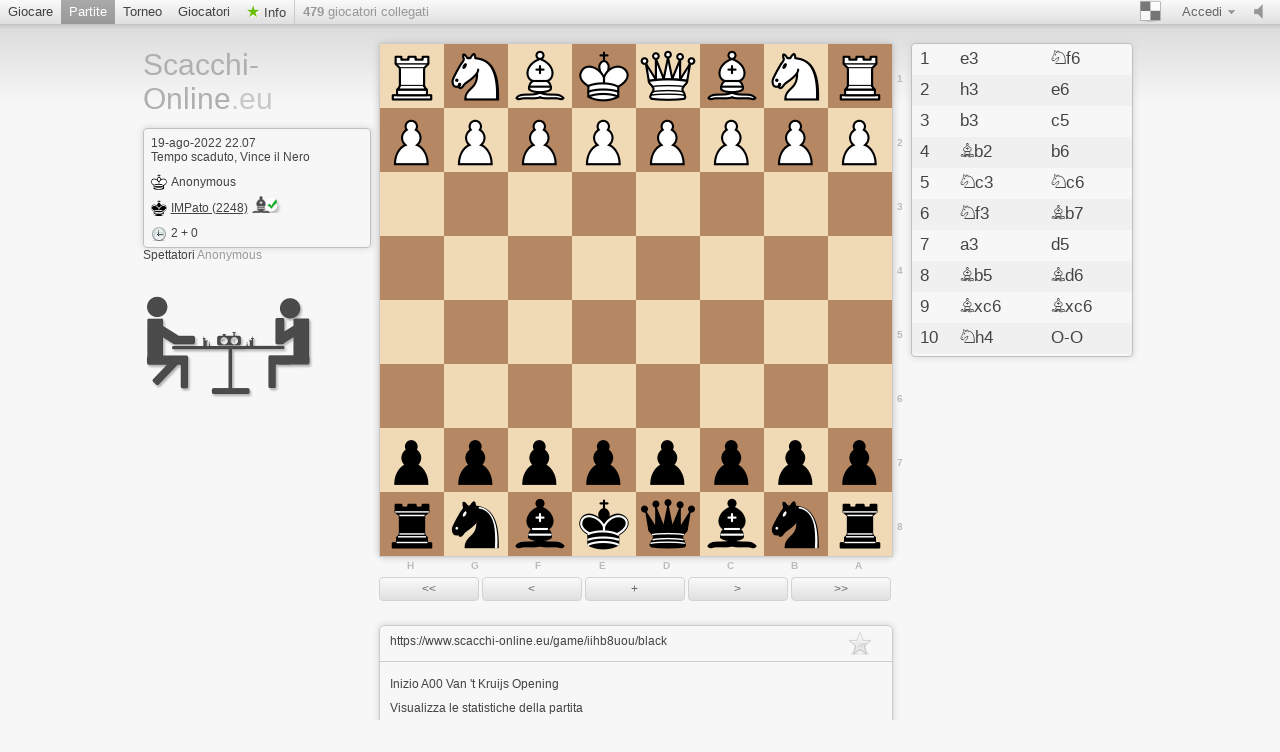

--- FILE ---
content_type: text/html; charset=utf-8
request_url: https://www.scacchi-online.eu/analyse/iihb8uou/black
body_size: 3054
content:













	
  











<!doctype html>
<html lang="it">
  <head>
  <meta charset="utf-8">
  
 
   
	     <title>Replay e analizza iihb8uou | Scacchi-Online.eu</title>
		 <meta content="Scacchi online gratis. Replay e analizza iihb8uou." name="description">
	   
  	<meta name="google-site-verification" content="GkYpMYuluaiDmSAWoe4p4GGXSFP3UqZ2I4X3gtW7bm8" />
	<meta name="msvalidate.01" content="04BCDA79C4596520B8C86758392C0CB2" />
 
  
 <meta name="viewport" content="width=device-width, initial-scale=1">
    <link href="/assets/stylesheets/style.css?v=459" type="text/css" rel="stylesheet"/>
    
<link href="/assets/stylesheets/analyse.css?v=459" type="text/css" rel="stylesheet"/>

  
	
    <link rel="shortcut icon" href="/assets/images/favicon-32-white.png" type="image/x-icon" />
    
    <meta content="noindex, follow" name="robots">
    
		


   </head>
   
   <body class="brown light game_board class_analyse_site">
     <div id="top" class="clearfix">
       <a href="#/setting/sound" data-href="/setting/sound" title="attiva/disattiva audio" id="sound_state" class="available ">
         <span></span>
       </a>
       
       
	   <a class="goto_nav blank_if_play  a_nav_play_class" href="/giocare-scacchionline">
         Giocare
       </a>
	   
       
       
	    <a class="goto_nav blank_if_play  current a_nav_game_class" href="/giochi">
         Partite
       </a>
       
       
       
	    <a class="goto_nav blank_if_play  a_nav_tournament_class" href="/tournament">
         Torneo
       </a>
       
       
       
	    <a class="goto_nav blank_if_play  a_nav_user_class" href="/giocatori">
         Giocatori
       </a>
       
       
       
	
      
       
       
	    <a class="info_meneu_a goto_nav blank_if_play " href="/info">
         Info
       </a>
       
       
       <div id="nb_connected_players" class="nb_connected_players">
         <strong>0</strong> giocatori collegati
       </div>
       

<div class="auth">
  <div class="toggle toggle_auth">
    <span class="s16 ddown">Accedi</span>
  </div>
  <div class="signin_form dropdown">
	<a href="/login" class="login_link">Accedi</a>
    <a href="/registrati-gratis">Registrati gratuitamente</a>
  </div>
</div>

       <div class="themepicker bgpicker">
         <div class="theme_toggle toggle" title="Colore"><span class="theme_demo ddown"></span></div>
         <div class="themes dropdown" data-href="/setting/theme">
           
           <div class="theme" data-theme="brown"><div class="inner">
               <div class="lcs black brown"></div>
               <div class="lcs white brown"></div>
           </div></div>
           
           <div class="theme" data-theme="blue"><div class="inner">
               <div class="lcs black blue"></div>
               <div class="lcs white blue"></div>
           </div></div>
           
           <div class="theme" data-theme="green"><div class="inner">
               <div class="lcs black green"></div>
               <div class="lcs white green"></div>
           </div></div>
           
           <div class="theme" data-theme="grey"><div class="inner">
               <div class="lcs black grey"></div>
               <div class="lcs white grey"></div>
           </div></div>
           
           <div class="theme" data-theme="wood"><div class="inner">
               <div class="lcs black wood"></div>
               <div class="lcs white wood"></div>
           </div></div>
           
           <div class="theme" data-theme="canvas"><div class="inner">
               <div class="lcs black canvas"></div>
               <div class="lcs white canvas"></div>
           </div></div>
           
         </div>
       </div>
	  
    
	    <div class="nav_setting_mobile" onclick='javascript:$( "a.goto_nav.blank_if_play.a_nav_game_class, a.goto_nav.blank_if_play.a_nav_tournament_class, a.goto_nav.blank_if_play.a_nav_user_class, a.info_meneu_a.goto_nav.blank_if_play, #top div.themepicker, #top div.auth" ).slideToggle();'></div>
	   
	    
	  
	   	 
	  
	   
     </div>
     
     <div class="content">
       <div class="header header_lang_it">
	   
		  <a id="site_title" href="/">
             Scacchi-Online<span class="extension">.eu</span>
           </a>
		
         
         


<div class="lichess_goodies">
  <div class="box">
    
    <div class="box_date">19-ago-2022 22.07</div>
    

    
	<div class="box_game_endstatus">
    
   Tempo scaduto,
    
    Vince il Nero
    
    </div>
    
    <div class="player">
      <span class="user_link s16 white">Anonymous</span>
    </div>
    
    <div class="player">
      <a class="user_link s16 black" href="/@/IMPato">IMPato (2248)<img class='user_trust_icon user_laufer_black' src='/assets/images/icons/protected-schachicons-laufer-black.png' title='Punteggio > 1600 e partite valutate > 250' alt='Icon3'></a>
    </div>
    
    <span class="s16 clock">2 + 0 </span>
    
    	

  </div>

  
  
  <div class="zu_schauer">
   <div class="watchers inline_userlist">
   Spettatori <span class="list"></span>
   </div>
  </div>
<br/>
<br/>
  <div class="game_logo_link"><a href="/giocare-scacchionline"><img src="/assets/images/scacchionline.png" alt="Schacchionline Logo" title="Scacchionline Logo"></a></div>

 
</div>

         

         
		
         <div class="under_chat">
<div class="watchers inline_userlist">

</div>
</div>
         
		 

       </div>
       <div id="lichess">
         
<div class="analyse clearfix">
  <div class="board_wrap">
    <div
      id="GameBoard"
      data-version="0"
      data-socket-url="/game/iihb8uou/black/socket"
      class="flip"></div>
    <div id="GameButtons"></div>
  </div>
  <div class="moves_wrap">
    <div id="GameText"></div>
    <div id="GameLastComment"></div>
    <div class="advice_summary">
      



      
    </div>
  </div>
</div>
<textarea id="pgnText" readonly="readonly">[Event "Casual game"]
[Site "/iihb8uou"]
[Date "2022-08-19"]
[White "Anonymous"]
[Black "IMPato"]
[Result "0-1"]
[WhiteElo "?"]
[BlackElo "2248"]
[PlyCount "20"]
[Variant "standard"]

1. e3 Nf6 2. h3 e6 3. b3 c5 4. Bb2 b6 5. Nc3 Nc6 6. Nf3 Bb7 7. a3 d5 8. Bb5 Bd6 9. Bxc6+ Bxc6 10. Nh4 O-O 0-1</textarea>



<div class="undergame_box game_analysis none">
  <a href="/analyse/iihb8uou/black">Guarda l’analisi computerizzata</a>
</div>





<div class="undergame_box game_more" style="height:300px">
  <div class="more_top">
    

<span class="bookmark">

<span class="icon"></span>

</span>

    
	 <div 
      title="Condividi questa URL per permettere ad eventuali spettatori di osservare la partita"
      class="game_permalink blank_if_play" 
      >https://www.scacchi-online.eu/game/iihb8uou/black</div>
	  
  </div>
  <div class="inner game_extra">
    
    <div class="body">
	
      
Inizio 
<span>A00 Van 't Kruijs Opening</span>

<nav>

<a href="/game/iihb8uou/stats">Visualizza le statistiche della partita</a>
<br />
<a class="rotate_board" href="/analyse/iihb8uou">Cambia lato</a>
<br />

<br/>
<div id="CurrentFen"></div>
</nav>

    </div>
  </div>
</div>



	<!-- Game-Online right -->
	<div style="position:absolute;margin-left:550px;margin-top:-430px;padding-bottom: 160px;display:table;" id="game_div_ads">
	<ins class="adsbygoogle"
		style="display:inline-block;width:300px;height:250px"
		data-ad-client="ca-pub-1871471773442533"
		data-ad-slot="8574092860"></ins>
	</div>
	
 

 



       </div>
     </div>
     <div class="footer_wrap">
       <div class="footer">
         <div class="right">
           | <a href="/logo">Scacchi eu Logo</a><br/>
         </div>
		 <a href="#" onclick="if (CCM!=null){CCM.openWidget();return false;}">Cookies settings</a> | <a href="/datenschutz">Dichiarazione sulla tutela dei dati</a> | <a href="/impressum">Editoriale</a>
         <br />
		 
         Ping: <span id="connection_lag">?</span>
       </div>
     </div>
	 <script src="/assets/javascripts/deps.min.js?v=459"></script>
     <script src="/assets/compiled/big.js?v=459"></script>
     
<script src="/assets/vendor/pgn4web/pgn4web.js?v=459"></script>
<script src="/assets/javascripts/pgn4hacks.js?v=459"></script>
<script src="/assets/javascripts/chart.js?v=459"></script>



		
       <script>
        $(document).ready(function(){
		 
		function check_CCM()
		{
		 //$.cookie.defaults = { path: '/',domain: document.domain.replace(/^\w+\.(.+)$/, '$1')};
		//alert('CCM Loaded');
		 
		
		 
		 
		 
		 
		}

		window.addEventListener ('ccm19WidgetLoaded', check_CCM, false);
	

			
	
		});//document ready
		</script>
		

		
       
	  

  
  <script src="https://consent.scacchi-online.eu/ccm19_it/public/ccm19.js?apiKey=19ffb97c26f4c0290d0f97d4f3940957d8b439203ecc99b5&amp;domain=90a4f97&amp;lang=it_IT" referrerpolicy="origin" async></script>
  
 
   </body>
 </html>





--- FILE ---
content_type: text/css
request_url: https://www.scacchi-online.eu/assets/stylesheets/style.css?v=459
body_size: 15696
content:
/* vendor-css */
body,ul,ol,li,h1,h2,form,legend,input,textarea,p,th,td{margin:0;padding:0;}
table{border-collapse:collapse;border-spacing:0;}
img{border:0;}
em,strong,th{font-style:normal;font-weight:normal;}
li{list-style:none;}
th{text-align:left;}
h1,h2,h3{font-size:100%;font-weight:normal;}
input,textarea,select{font-family:inherit;font-size:inherit;font-weight:inherit;}

/* jquery-ui */
/* button */
.ui-helper-hidden { display: none; }
.ui-helper-hidden-accessible { border: 0; clip: rect(0 0 0 0); height: 1px; margin: -1px; overflow: hidden; padding: 0; position: absolute; width: 1px; }
.ui-state-default {
    border: 1px solid #d3d3d3;
}
.game_config_form .ui-state-default:hover {
    border-color: #aaa;
}
.game_config_form button:hover {
    box-shadow: 0 0 9px #d85000;
    -moz-box-shadow: 0 0 9px #d85000;
    -webkit-box-shadow: 0 0 9px #d85000;
}
.ui-state-active {
    border: 1px solid #d85000;
}
.game_config_form .ui-state-active:hover {
    border-color: #984000;
}


/* defaults */
.ui-button { display: inline-block; position: relative; padding: 0; margin-right: .1em; text-decoration: none !important; cursor: pointer; text-align: center; zoom: 1; overflow: visible; } /* the overflow property removes extra width in IE */
.ui-button-icon-only { width: 2.2em; } /* to make room for the icon, a width needs to be set here */
button.ui-button-icon-only { width: 2.4em; } /* button elements seem to need a little more width */
.ui-button-icons-only { width: 3.4em; }
button.ui-button-icons-only { width: 3.7em; }
/*button text element */
.ui-button .ui-button-text { display: block; line-height: 1.4;  }
.ui-button-text-only .ui-button-text { padding: .4em 1em; }
/*button sets*/
.ui-buttonset .ui-button { margin-left: 0; margin-right: -.3em; }
/* Corner radius */
.ui-corner-right {  -moz-border-radius-topright: 4px; -webkit-border-top-right-radius: 4px; border-top-right-radius: 4px; -moz-border-radius-bottomright: 4px; -webkit-border-bottom-right-radius: 4px; border-bottom-right-radius: 4px; }
.ui-corner-left { -moz-border-radius-topleft: 4px; -webkit-border-top-left-radius: 4px; border-top-left-radius: 4px; -moz-border-radius-bottomleft: 4px; -webkit-border-bottom-left-radius: 4px; border-bottom-left-radius: 4px; }
.ui-corner-all { -moz-border-radius: 4px; -webkit-border-radius: 4px; border-radius: 4px; }
/* workarounds */
button.ui-button::-moz-focus-inner { border: 0; padding: 0; } /* reset extra padding in Firefox */
ul.ui-autocomplete {
    width: 200px;
    background: #FAFAFA;
    border: 1px solid #DADADA;
    max-height: 200px;
    overflow: auto;
}
ul.ui-autocomplete li a {
    display: block;
    padding: 0.6em 1em;
    text-decoration: none;
}
ul.ui-autocomplete li a.ui-state-focus {
    background: #E1F6F8;
    color: #444;
}
/* slider */
.ui-widget-content {
	border: 1px solid #DDD;
	background: #EEE;
	color: #333;
}
.ui-widget-header {
	border: 1px solid #E78F08;
	color: white;
	font-weight: bold;
}
.ui-slider { background: #fff; position: relative; text-align: left; }
.ui-slider .ui-slider-handle { position: absolute; z-index: 2; width: 1.2em; height: 1.2em; cursor: default; }
.ui-slider .ui-slider-range { position: absolute; z-index: 1; font-size: .7em; display: block; border: 0; background-position: 0 0; }
.ui-slider-horizontal { height: .8em; }
.ui-slider-horizontal .ui-slider-handle { top: -.3em; margin-left: -.6em; }
.ui-slider-horizontal .ui-slider-range { top: 0; height: 100%; }
.ui-slider-horizontal .ui-slider-range-min { left: 0; }
.ui-slider-horizontal .ui-slider-range-max { right: 0; }
.ui-slider-vertical { width: .8em; height: 100px; }
.ui-slider-vertical .ui-slider-handle { left: -.3em; margin-left: 0; margin-bottom: -.6em; }
.ui-slider-vertical .ui-slider-range { left: 0; width: 100%; }
.ui-slider-vertical .ui-slider-range-min { bottom: 0; }
.ui-slider-vertical .ui-slider-range-max { top: 0; }

/* common-css */
.clearfix:after { content:"."; display:block; height:0; clear:both; visibility:hidden; }
.clearfix {display:inline-block;}

.wdgt_ft {
visibility:hidden;
}

.none {
  display: none;
}

.s16 {
  padding-left: 20px;
  background: transparent url(../images/s16.png) top left no-repeat;
}

body {
  font:12px 'Lucida Grande','Lucida Sans Unicode',Geneva,Verdana,Sans-Serif;
  color: #444;
  background: #F7F7F7 url(../images/head_bg.png) top left repeat-x;
  background-position: left +25px;
}

a, a:visited {
  color: #444;
  text-decoration: underline;
  cursor: pointer;
}

a:hover {
  text-decoration: none;
}

strong {
  font-weight: bold;
}

.small {
  font-size: 11.5px;
}

div.header {
  width: 200px;
  float: left;
  padding: 5px;
  position: relative;
}

div.header strong {
  font-weight: normal;
}

div.content {
  width: 1005px;
  min-height: 590px;
  margin: 30px auto 30px auto;
}


#top {
  width: 100%;
  min-width: 1005px;
  height: 24px;
  border-bottom: 1px solid #c4c4c4;
}


#lichess {
  margin-left: 211px;
}

body.game_board #lichess, body.tournament_room #lichess {
  margin-left: 241px;
}




#site_title {
  width: 130px;
  color: #666;
  font-family: 'Trebuchet MS', 'Helvetica Neue', Arial, Sans-Serif;
  font-size: 30px;
  color: #afafaf;
  text-decoration: none;
  display: block;
  margin-bottom: 3px;
}
#site_title span.en_title_url_font_size
{
	font-size:21px;
}


#site_title span.extension {
  color: #c8c8c8;
  font-weight: normal;
}
#site_title:hover {
  color: #8899aa;
}
#site_title:hover span.extension {
  color: #99aabb;
}
#site_baseline {
  font-style: italic;
  color: #afafaf;
  font-size: 15px;
}

div.footer_wrap {
  width: 100%;
  border-top: 1px solid #ddd;
  border-bottom: 1px solid #ddd;
  background: #EEE;
  padding: 20px 0;
  display: block;
}

div.footer {
  width: 1000px;
  margin: auto;
  line-height: 2em;
}


div.footer div.right {
  float: right;
  text-align: right;
}

.button, a.button {
  border-radius: 5px;
  border: 1px solid #DADADA;
  padding: 0.4em 1em;
  text-decoration: none;
  cursor: pointer;
  font-size: 1.1em;
}

a.easy_button {
  font-weight: normal;
}

div.content_box {
  border: 1px solid #ccc;
  border-radius: 5px;
  background: #fff;
  padding: 20px 24px 24px 24px;
  text-align: left;
}
div.content_box h1 {
  font-size: 1.8em;
  color: #666;
  font-weight: normal;
  display: inline;
}
div.content_box.small_box {
  width: 600px;
}

body.class_info_site .div_neuheiten {
font-size:14px;
}


div.content_box.no_padding {
  padding: 0;
}
div.content_box.no_padding h1 {
  display: block;
  padding: 20px 25px;
}

.content_box_title {
  padding: 20px 25px 0 25px;
}

div.content_box_top {
  padding-left: 25px;
  height: 40px;
  line-height: 40px;
  border-radius: 4px 4px 0 0;
  border-bottom: 1px solid #ccc;
}
div.content_box_top a {
  float: right;
  text-decoration: none;
  font-size: 1.2em;
  font-weight: bold;
  line-height: 40px;
  padding: 0 12px;
  border-left: 1px solid #ccc;
}
div.content_box_top .link:hover {
  background: #fff;
}
div.content_box_top h1.lichess_title {
  display: inline;
  padding: 0;
}
div.content_box_top .icon {
  display: block;
  width: 16px;
  height: 16px;
  float: left;
  background: transparent url(/assets/images/s16.png) top left no-repeat;
  margin: 12px 8px 0 -10px;
}
.content_box_content {
  padding: 20px 25px 25px 25px;
}
div.content_box_inter {
  padding-left: 25px;
  line-height: 40px;
  background: #f0f0f0;
  border-top: 1px solid #ccc;
  border-bottom: 1px solid #ccc;
  display: block;
}
div.content_box_inter a {
  float: left;
  line-height: 40px;
  margin: 5px 0 -1px 0;
  padding: 0 0.7em;
  font-size: 1.2em;
  text-decoration: none;
}
div.content_box_inter a.active {
  background: white;
  border: 1px solid #ccc;
  border-bottom: 0;
  text-decoration: none;
}

div.content_box .lichess_title {
  font-size: 2em;
  display: block;
  margin-bottom: 0.5em;
}

div.content_box table.datatable {
  width: 100%;
  margin-top: 20px;
}
div.content_box table.datatable td {
  padding: 5px 10px 5px 10px;
}
div.content_box table.datatable tr:nth-child(odd) {
  background: #f7f7f7;
}

table.slist {
  width: 100%;
  border-bottom: 1px solid #d4d4d4;
}

table.slist thead th {
  border-top: 1px solid #d4d4d4;
  padding: 0.4em 0.6em;
}
table.slist thead th.large {
  font-size: 1.4em;
}

table.slist td {
  padding: 0.6em;
  font-size: 1.2em;
}
table.slist td .label {
  font-family: monospace;
  font-size: 10px;
}
table.slist .s16 {
  display: block;
  height: 16px;
  padding: 0 0 0 20px;
}
table.slist tbody tr:nth-child(even) {
  background: #f4f4f4;
}
table.slist td:first-child,
table.slist th:first-child {
  padding-left: 25px;
}

div.lichess_goodies div.box {
  margin-top: 1em;

  width: 212px;
  border: 1px solid #C0C0C0;
  padding: 7px;
  border-radius: 4px;
  box-shadow: 0 0 7px #d0d0d0;
  
  overflow: hidden;
}
div.lichess_goodies div.box .player {
  margin: 10px 0;
}

div.header div.side_menu {
  margin-top: 15px;
}
div.header div.side_menu a {
  padding: 8px 0 8px 8px;
  display: block;
  text-decoration: underline;
  width: 203px;
}

div.header div.side_menu a.active {
  background: white;
  border: 1px solid #dadada;
  border-right: none;
  border-radius: 4px 0 0 4px;
  box-shadow: -3px 0 5px #d0d0d0;
}

#nb_connected_players, a.goto_nav, #top div.toggle, #top div.bgpicker, a#sound_state {
  text-decoration: none;
  font-size: 13px;
  height: 24px;
  line-height: 24px;
  padding: 0 8px;
  text-decoration: none;
}
#nb_connected_players {
  float: left;
  color: #999;
  border-left: 1px solid #ccc;
}
a.goto_nav {
  float: left;
}
a.goto_nav:hover, #top div.toggle:hover, a#sound_state:hover {
  background: #fff;
  cursor: pointer;
}
#top .s16 {
  display:block;
  height: 16px;
  margin-top: 4px;
  line-height: 16px;
}
#top span.new_messages {
  padding: 1px 5px 1px 4px;
  background: #bbb;
  color: white;
  font-weight: bold;
  border-radius:4px;
  font-size: 0.9em;
}
#top span.new_messages.unread {
  font-size: 1em;
}
#top .shown div.toggle {
  background: #fff;
}
#top div.auth {
  float: right;
  position: relative;
}
#top div.auth.shown .signin_form,
#top div.auth.shown .links {
  display: block;
}

#top div.auth .login_link
{
	padding: 5px 15px;
    text-align: center;
    display: inline-block;
    background: #f6f6f6;
    text-decoration: none;
	box-shadow: 1px 1px 1px 0px;
	margin-bottom: 8px
}

#top div.auth .links a {
  display: block;
  padding: 6px 10px;
  text-decoration: none;
  text-transform: capitalize;
}
#top div.auth .links a:hover {
  background: #F0F0F0;
  color: #444;
}
#top div.auth .links .goto_logout {
  background-position: 0 -48px;
}
#top div.auth .links .goto_profile {
  background-position: 0 -208px;
}

#top div.auth .signin_form  {
  padding: 1em;
  min-width: 70px;
}



form.wide input[type="text"], form.wide textarea {
  padding: 0.5em;
  border: 1px solid #D4D4D4;
}

#top div.toggle {
  display:block;
  padding-right: 4px;
  float: left;
}
#top .dropdown {
  display: none;
  position: absolute;
  right: -1px;
  top: 24px;
  background: #fff;
  border: 1px solid #dadada;
  border-top: none;
  z-index: 1;
}
div.auth input.username, div.auth input.password {
  border: 1px solid #dadada;
  padding: 2px 3px;
  width: 100px;
  background: #fff;
}
div.auth input.login {
  padding: 0 3px;
}
div.lichess_language {
  float: right;
  position: relative;
}
ul.language_links {
  width: 183px;
  max-height: 600px;
  overflow:auto;
}
#top div.lichess_language.shown ul.language_links {
  display: block;
}
ul.language_links a {
  display: block;
  padding: 0.4em 0.5em;
  text-decoration: none;
}
ul.language_links a:hover {
  background: #F0F0F0;
  color: #444;
}
ul.language_links li:last-child {
  border-top: 1px solid #ddd;
}

#top div.themepicker {
  float: right;
  position: relative;
}
#top div.themepicker span.theme_demo {
  color: #fff;
  display: block;
 /* margin: 3px 0.5em 0 0;
  padding: 1px 5px;*/
  text-decoration: none;
  line-height: normal;
}
#top div.themepicker.shown div.themes {
  display: block;
}
#top div.themepicker.shown div.theme {
  padding: 5px 10px;
  cursor: pointer;
}
#top div.themepicker.shown div.theme:hover {
  background: #f0f0f0;
}
#top div.themepicker.shown div.inner {
  border: 1px solid #dadada;
  position: relative;
  width: 128px;
  height: 64px;
}
#top div.themepicker.shown div.white {
  left: 64px;
}

#top div.bgpicker {
  float: right;
}
#top div.bgpicker span {
  width: 24px;
  height: 24px;
  opacity: 0.7;
  background: url(../images/s24.png) no-repeat;
  background-position: 0 -48px;
  display: block;
}

a#sound_state {
  float: right;
}
a#sound_state span {
  margin-top: 4px;
  width: 18px;
  height: 15px;
  opacity: 0.7;
  background: url(../images/s16.png) no-repeat;
  background-position: 0 -64px;
  display: block;
}
a#sound_state.sound_state_on span {
  background-position: 0 -80px;
}
a#sound_state.unavailable {
  display: none;
}

#call_boxes {
  position: absolute;
  top: 30px;
  right: 10px;
  width: 250px;
}
a.translation_call {
  margin-top: 1em;
  padding: 0.5em;
  border: 1px solid #d0d0d0;
  display: block;
  border-radius: 4px;
  text-decoration: none;
  position: relative;
}
a.translation_call span.action {
  float: right;
  margin-right: 2px;
}
a.translation_call span.name {
  font-weight: bold;
}
a.translation_call div.progressbar {
  margin-top: 0.5em;
  background: #fff;
  margin-bottom: 0.4em;
}
a.translation_call .close {
  position: absolute;
  bottom: 0.4em;
  right: 0.6em;
  text-decoration: none;
  font-weight: bold;
}
a.translation_call .close:hover {
  color: red;
  font-size: 1.4em;
  bottom: 0.2em;
  right: 0.3em;
}

span.s16.clock {
  background-position: 0 -224px;
  padding-bottom: 1px;
}
.s16.tournament {
  background-position: 0 -304px;
  padding-bottom: 1px;
}
.s16.team {
  background-position: 0 -336px;
  padding-bottom: 1px;
  display: block;
  height: 15px;
}
.s16.team.mine {
  background-position: 0 -352px;
}
.s16.ddown {
  background-position: right -192px;
  padding-left: 0;
  padding-right: 20px;
}

.user_link.white, .user_link.black, .user_link.online, .user_link.offline {
  line-height: 16px;
  display: block;
  background: url(../images/s16.png) no-repeat;
  padding-left: 20px;
  white-space: nowrap;
}
.user_link.white {
  background-position: 0 -240px;
}
.user_link.black {
  background-position: 0 -256px;
}
.user_link.offline {
  padding-left: 20px;
  background-position: 0 -160px;
}
.user_link.online {
  padding-left: 20px;
  background-position: 0 -208px;
}
.user_link.inline {
  display: inline-block;
}

.tournament_link {
  padding-left: 20px;
  background-position: 0 -304px;
}
div.engine_warning {
  padding: 5px 5px 5px 40px;
  background: #e9ffd0 url(../images/engine_big.png) 8px 5px no-repeat;
  line-height: 16px;
  border: 1px solid #eed3d7;
  color: #894a48;
  width: 240px;
  margin-bottom: 15px;
}
div.ui-tooltip div.engine_warning {
  margin: 10px 0 10px 5px;
  width: auto;
  background-position: 8px 0px;
}

.engine_mark {
  display: inline-block;
  width: 16px;
  height: 16px;
  background: transparent url(../images/engine_small.png) top left no-repeat;
  opacity: 0.8;
  vertical-align: bottom;
}

div.lichess_social {
  height: 0px;
  text-align: center;
}
div.lichess_social div.addtochrome {
  display: none;
  margin-bottom: 15px;
}

/* soft inactive gradient */
#top,
div.lichess_chat_top,
div.undertable_top,
.button,
.button:visited,
.ui-state-default,
div.content_box_top,
div.hooks tr,
a.translation_call,
div.locale_menu a,
table.slist thead {
  color: #666;
  background: #fafafa;
  background: -moz-linear-gradient(center top , #fafafa, #e0e0e0) repeat scroll 0 0 #fafafa;
  background: -webkit-gradient(linear, 0% 0%, 0% 100%, from(#fafafa), to(#e0e0e0));
  background: -webkit-linear-gradient(top , #fafafa, #e0e0e0) repeat scroll 0 0 #fafafa;
  background: -ms-linear-gradient(top , #fafafa, #e0e0e0) repeat scroll 0 0 #fafafa;
  background: -o-linear-gradient(top , #fafafa, #e0e0e0) repeat scroll 0 0 #fafafa;
  background: linear-gradient(top , #fafafa, #e0e0e0) repeat scroll 0 0 #fafafa;
}

/* active gradient */
#top a.goto_nav.active,
.button.active,
.button.active:hover,
.ui-state-active,
.ui-widget-header,
div.pagination span.current,
#top span.new_messages.unread,
div.hooks td.action:hover,
div.hooks table.empty_table tr:hover,
div.progressbar.flashy div,
.button.strong:hover,
div.locale_menu a.active
{
  color: #fff;
  background: #d85000;
  background: -moz-linear-gradient(center top , #f49c00, #d85000) repeat scroll 0 0 #d85000;
  background: -webkit-gradient(linear, 0% 0%, 0% 100%, from(#f49c00), to(#d85000));
  background: -webkit-linear-gradient(top , #f49c00, #d85000) repeat scroll 0 0 #d85000;
  background: -ms-linear-gradient(top , #f49c00, #d85000) repeat scroll 0 0 #d85000;
  background: -o-linear-gradient(top , #f49c00, #d85000) repeat scroll 0 0 #d85000;
  background: linear-gradient(top , #f49c00, #d85000) repeat scroll 0 0 #d85000;
}

/* strong inactive gradient */
div.hooks td.action,
.button:hover,
.button.strong,
div.notification
{
  background: #ffffff;
  background: -moz-linear-gradient(center top , #ffffff, #c0c0c0) repeat scroll 0 0 #ffffff;
  background: -webkit-gradient(linear, 0% 0%, 0% 100%, from(#ffffff), to(#c0c0c0));
  background: -webkit-linear-gradient(top , #ffffff, #c0c0c0) repeat scroll 0 0 #ffffff;
  background: -ms-linear-gradient(top , #ffffff, #c0c0c0) repeat scroll 0 0 #ffffff;
  background: -o-linear-gradient(top , #ffffff, #c0c0c0) repeat scroll 0 0 #ffffff;
  background: linear-gradient(top , #ffffff, #c0c0c0) repeat scroll 0 0 #ffffff;
}

/* current gradient */
#top a.goto_nav.current {
  color: #fff;
  background: #999;
  background: -moz-linear-gradient(center top , #aaa, #999) repeat scroll 0 0 #999;
  background: -webkit-gradient(linear, 0% 0%, 0% 100%, from(#aaa), to(#999));
  background: -webkit-linear-gradient(top , #aaa, #999) repeat scroll 0 0 #999;
  background: -ms-linear-gradient(top , #aaa, #999) repeat scroll 0 0 #999;
  background: -o-linear-gradient(top , #aaa, #999) repeat scroll 0 0 #999;
  background: linear-gradient(top , #aaa, #999) repeat scroll 0 0 #999;
}

/* standard shadow */
div.lichess_chat,
div.undertable,
div.lichess_board_wrap,
.button.strong,
.button.shadowed,
div.content_box
{
  box-shadow: 0 0 7px #d0d0d0;
  border-radius: 4px;
}

div.checkmateFen {
  float: left;
  width: 250px;
  margin-left: 110px;
  cursor: pointer;
}
div.checkmateFen div.lmcs:hover {
  background: #eebb77!important;
}
div.checkmateFen div.lmcs.selected {
  background: #77eeaa!important;
}
div.checkmateSection {
  float: left;
}
div.checkmateSection div.result {
  display: none;
  height: 48px;
  line-height: 48px;
  vertical-align: middle;
  padding-left: 54px;
  font-weight: bold;
}
div.checkmateSection div.success {
  background: url(../images/tick-48.png) no-repeat;
  color: #00aa00;
}
div.checkmateSection div.failure {
  background: url(../images/cross-48.png) no-repeat;
  color: #aa0000;
}
div.checkmateCaptcha.success div.success {
  display: block;
}
div.checkmateCaptcha.failure div.failure {
  display: block;
}

div.undergame_box {
  margin-top: 10px;
  width: 512px;
  box-shadow: 0 0 7px #d0d0d0;
  border: 1px solid #ccc;
  border-radius: 5px;
  line-height: 24px;
}
div.undergame_box a {
  text-decoration: none;
}
div.undergame_box a:hover {
  text-decoration: underline;
}
div.undergame_box div.inner {
  padding: 10px;
}

div.game_analysis {
  padding: 10px;
  width: 492px;
}
div.game_analysis a {
  background: url("../images/s24.png") no-repeat 0 -72px;
  display: block;
  height: 24px;
  padding-left: 30px;
}

div.game_more div.more_top {
  padding: 3px 10px;
  width: 492px;
  height: 29px;
}
div.game_more div.more_top span.bookmark {
  margin-top: 2px;
  margin-right: 34px;
}
div.game_more a.game_permalink {
  float: left;
  margin-top: 3px;
}
div.game_more textarea {
  display: block;
  width: 100%;
  height: 100px;
  font-family: monospace;
  line-height: normal;
  margin: 0;
  background: #fff;
  color: #888;
  border: 1px solid #eaeaea;
  padding: 5px;
  border-radius: 3px;
}
div.game_extra {
  border-top: 1px solid #ccc;
}

div.game_extra div.bookmarkers {
  float: right;
  max-width: 48%;
}

span.bookmark {
  position: relative;
  float: right;
  margin-right: 14px;
}
span.bookmark .icon {
  position: absolute;
  top: 0;
  left: 0;
  background: transparent url(../images/s24.png) top left no-repeat;
  height: 24px;
  display: block;
  padding-left: 28px;
  line-height: 28px;
  text-decoration: none;
  color: #a0a0a0;
}
span.bookmark .icon.bookmarked {
  background-position: 0 -24px;
}
span.bookmark a {
  outline: none;
}

div.progressbar {
  background: #eaeaea;
  border: 1px solid #e0e0e0;
  border-radius: 5px;
  padding: 1px;
}

div.progressbar div {
  background: #d8a050;
  height: 12px;
  border-radius: 4px;
}
div.progressbar.flashy.green div {
  background: #90d050;
}

div.notifications {
  width: 1005px;
  margin: 0 auto -10px auto;
}
div.notifications > div {
  margin-left: 211px;
  width: 498px;
  border: 1px solid #c0c0c0;
  padding: 6px 8px 7px 8px;
  margin-bottom: 8px;
  border-radius: 3px;
}
div.notifications > div a.close {
  text-decoration: none;
  float: right;
}
div.notifications > div a.close:hover {
  font-weight: bold;
}
#tournament_reminder .action {
  float: right;
  display: block;
  margin-left: 8px;
}


/* neue Anpassungen */
div.content
{
	    margin-top: 5px;
}


a.info_meneu_a::before {
    content: '★';
    color: #6abf0b;
    font-size: 16px;
    text-shadow: 1px 1px 1px #ffffff;
}
#top a.goto_nav.current::before {
    color: yellow;
    text-shadow: initial;
}


/* neu User Icons Anpassungen */

img.user_trust_icon
{
vertical-align: top;
    margin-top: -4px;
    margin-left: 4px;
}
div.all_users a.offline img.user_trust_icon
{
-webkit-filter: grayscale(100%);
    -moz-filter: grayscale(100%);
    -ms-filter: grayscale(100%);
    -o-filter: grayscale(100%);
    filter: grayscale(100%);	
}

div.lichess_table img.user_trust_icon
{
	display:none;
}

body div.lichess_table img.user_trust_icon
{
	display:inline;
}

#table_spiler_angebote img.user_trust_icon
{
	margin-top:0px;
}
/* ende User Icons Anpassungen */



/* Ads Buecher Anpassunge Ende */


/* spin rotation by Computer-analysis */
.loader {
    border: 6px solid #cac6c6;
    -webkit-animation: spin 2s linear infinite;
    animation: spin 2s linear infinite;
    border-top: 6px solid #3498db;
    border-radius: 50%;
    width: 13px;
    height: 13px;
    border-bottom: 6px solid green;
}



@keyframes spin {
    0% { -webkit-transform: rotate(0deg); -ms-transform: rotate(0deg); transform: rotate(0deg);}
    100% {    -webkit-transform: rotate(360deg); -ms-transform: rotate(360deg); transform: rotate(360deg); }
}

/* END spin rotation by Computer-analysis */


/* Icons Computer-Analysieren */
.span_analysieren
{
	font-size: 19px;
    color: #b58863;
}

.span_comp_analysieren
{
    font-size: 19px;
    color: #2287a7;
}

/* Ende Icons Computer-Analysieren */




/* Spieler Ergebnisse-Tabelle Start  */
div.undergame_box .body_spieler_erg .d_line_user1,div.undergame_box .body_spieler_erg .d_line_user2
{
	display:table;
}

div.undergame_box .body_spieler_erg .d_u_erg_cell
{
    width: 13px;
    height: 23px;
    float: left;
    border: 1px solid #e8e3e3;
    margin-right: 1px;
    text-align: center;
    margin-bottom: 0px;
    margin-top: 0px;
    /* font-size: 1rem; */
    font-size: 1.1em;
}


div.undergame_box .body_spieler_erg .u_sum_erg
{
	width: 35px;
    height: 28px;
    float: left;
    border: 1px solid #ffffff;
    margin: 0.7px;
    text-align: center;
    color: #9e734f;
    background-color: #efefef;
    box-shadow: 1px -1px 3px 0px silver;
    /* margin-right: 0px; */
    margin-top: -1px;
    font-size: 1.2em;
}

div.undergame_box .body_spieler_erg .u_cell_c_red
{
color: #b10606;
}

div.undergame_box .body_spieler_erg .u_cell_c_green
{
    color: #609f1a;
}

div.undergame_box .body_spieler_erg .d_user_name 
{
    width: 125px;
    height: 28px;
    float: left;
    overflow: hidden;
    background-color: #efefef;
    box-shadow: 1px -1px 3px 0px silver;
    color: black;
    border: 1px solid white;
    margin: 0.7px;
    margin-left: 0px;
    margin-top: -1px;
}

div.undergame_box .body_spieler_erg .d_user_name a
{
	margin-left:5px;
}
/* Spieler Ergebnisse-Tabelle Ende */
	
.new_posts.undertable {
    width: 750px;
    height: 345px;
    margin-top: 30px;
}

.new_posts.undertable div.undertable_inner {
    height: 320px;
}

.new_posts.undertable p {
    font-size: 14px;
    padding: 10px;
}	
.new_posts.undertable h2
{
font-size: 16px;
    font-weight: bold;
    margin-left: 10px;
    margin-right: 10px;
    margin-top: 10px;
}
/* Text in der Info-Box angepasst */
	
.grecaptcha-badge {
    display: none;
}	


.nav_setting_mobile
{
	display:none;
}


body.class_lobby_site div.header img,
body.class_tournaments_site div.header img,
body.class_info_site .info_logo,
body.game_board div.header .game_logo_link img,
body.class_logo_site .content_box img
{
    width: 170px;
    height: 108px;
    object-fit: cover;
}


	
body.class_index_site div.header_lang_de {
	width: 150px;
}


/*Mobile settings */

.index_start_box #start_buttons1 div {
width:250px;
margin-left:270px;
margin-top:-50px;
}

.index_start_box #start_buttons2 div {
width:280px;
margin-left:270px;
margin-top:-50px;
}

.logo_index {
position:absolute;
margin-left:-210px;
margin-top:100px;
border:0px;
width:170px;
}


body.class_tournament_site_faq #tournament .faq img {
width: 170px;
    height: 108px;
    object-fit: cover;
}
   

/*Mobile settings */
@media only screen and (max-width : 425px) {
	
div.content
{
	    margin-top: 0px;
}
body.class_lobby_site div.header img
{
	width: 125px;
    height: 83px;
}

	#site_title span.en_title_url_font_size {
	font-size:14px;
	}
	span#nb_messages_txt {
	font-size:14px;
	}
	#lichess
	{
	margin-left:2px;
	}
	
	#top div.bgpicker
	{
		display:block;
	}
	#top div.bgpicker span {
		display:none;
	}
	
	body, a.goto_nav {
		font-size:16px;
	}
	
	a.goto_nav {
	margin-top: 3px;
    margin-left: 3px;
	margin-right: 5px;
    border: 1px solid #CCCCCC;
    border-radius: 1px 10px 10px 10px;
	
	background: -moz-linear-gradient(center top , #ffffff #ececec) repeat scroll 0 0 #fafafa;
    background: -webkit-linear-gradient(top , #ffffff, #ececec) repeat scroll 0 0 #fafafa;
    background: -ms-linear-gradient(top , #ffffff, #ececec) repeat scroll 0 0 #fafafa;
    background: -o-linear-gradient(top , #ffffff, #ececec) repeat scroll 0 0 #fafafa;
    background: linear-gradient(top , #ffffff, #ececec) repeat scroll 0 0 #fafafa;
	
	
	}

 body #top{
     min-width: inherit;
	 height: 33px;
 }
 a#sound_state {
     margin-top: 4px;
 }
 
 #nb_connected_players
 {
      margin-top: 3px;
	  min-width:80px;
 }
 form.signin_form.dropdown
 {
	 margin-top: 10px;
 }
.nav_setting_mobile
 {
    width: 39px;
    height: 20px;
    background: url(/assets/images/settings-mobile-ico.png) no-repeat;
    background-size: contain;
    display: block;
    float: right;
    margin-top: 5px;
    margin-right: 3px;
 }
 
 a.goto_nav.blank_if_play.a_nav_game_class, a.goto_nav.blank_if_play.a_nav_tournament_class, a.goto_nav.blank_if_play.a_nav_user_class, a.info_meneu_a.goto_nav.blank_if_play,
 #top div.themepicker,#top div.auth
 {
	 display:none;
    width: 100%;
    margin: 5px;
    border-top: 1px solid #CCCCCC;
    border-left: 1px solid #CCCCCC;
    border-radius: 1px 10px 10px 10px;
    border-bottom: 1px solid #e0dfdf;
    height: 29px;
    background-color: #ffffff;
    margin-left: 30px;
    position: inherit;
    float: left;
    -webkit-box-shadow: inset 0 1px 0 rgb(255 255 255 / 40%), 0 1px 1px rgb(0 0 0 / 20%);
    -moz-box-shadow: inset 0 1px 0 rgba(255, 255, 255, 0.4), 0 1px 1px rgba(0, 0, 0, 0.2);
    box-shadow: inset 0 1px 0 rgb(255 255 255 / 40%), 0 1px 1px rgb(0 0 0 / 20%);
 }
 
 #top div.auth.shown .signin_form
 {
 top:inherit;
 }
 
 .ccm-settings-summoner.ccm-show {
 display:none;
 }
 
 body div.content {
 min-width:inherit;
    width: 98%;
	padding: 2px;
 }
 
 div.content_box.small_box {
  width: 89%;
  padding:10px;
  overflow-wrap: break-word;
 }
 
 .index_start_box #start_buttons1 div, .index_start_box #start_buttons2 div {
 margin-left:10px;
 margin-top:10px;
 width:100%;
 }
 
 div.content, .content div.developers p {
 font-size:16px;
     line-height: inherit;
 
 }

	 
 
 div.content_box .lichess_title
 {
	 font-size:18px;
	 font-weight: bold;
 }
 
 .index_start_box ul 
 {
	     max-width: 290px;
 }
 div.footer div.right {
     text-align: left;
    padding-bottom: 10px;
 }
 
.logo_index {
position:inherit;
margin-left:10px;
margin-top:0px;
padding-bottom:0px;
border:0px;
width: 170px;
height: 108px;
object-fit: cover;

}
div.content_box h1 {
 font-size:18px;
 font-weight:bold;
}
body.game_board .content #lichess {
margin-left:2px;
 }
 body.game_board .content #connection_lost {
 left:50px;
 }
 div.lichess_ground {
      position: absolute;
    top: 330px;
 }


 .undergame_box.game_more {
    margin-top: 10px;
    height: inherit;
    width: 98%!important;
	height: 100%!important;
    /* display: block!important; */
 }
  .undergame_box.game_more a {
   text-decoration:underline;
   line-height: 34px;
  }
  
 div.game_more div.more_top {
      display:none;
 }
 body.game_board .content #game_div_ads {
    position: relative!important; 
     margin-left:1px!important;
     margin-top: 10px!important;
 
 }
 
  body.game_board .content .lichess_opponent 
  {
	font-size: 12px;
    position: absolute;
    top: -380px;
    left: 1px;
  }
  

  .class_lobby_site h1 {
float: right;
    font-size: 24px;
    padding-right: 10px;
    margin-top: 5px;
  }
  
  body #site_title
  {
	   font-size: 24px;
  }
  body.class_error_page #site_title
  {
	  margin-left: 20px;
  }
  
  body.class_analyse_site #site_title
  {
  padding-left: 20px;
  }
  
  body div.header {
    width: 99%;
    padding-bottom: 2px;
    float: right;
  }
  

  
  
  
  body.class_lobby_site #lichess
  {
	  margin-left:2px;
  }
  body.class_lobby_site div.hooks_wrap {
      width: 300px;
    left: 2px;
    padding: 1px;
	top: 21px;
	    height: 270px;
  }
  
  body.class_lobby_site div.hooks td {
   height:46px;
   font-size:12px;
  }
  body.class_lobby_site .s16.ddown {
   font-size:12px;
  }
   body.class_lobby_site div.hooks {
     padding-top: 15px;
	 max-height: 563px;
   }
   
   body.class_lobby_site  div.lichess_board_wrap  {
        margin-top: 180px;
   }
   
    body.class_lobby_site div#start_buttons {
	    width: 100%;
	}
   body.class_lobby_site div#start_buttons .lichess_button
   {
    border-radius: 10px;
    height: 20px;
    font-size: 16px;
    margin-top: 5px;
   }
   body.class_lobby_site .new_posts.undertable
   {
	   width:99%;
	  height: 1100px;
	  margin-top: 10px;
   }
    body.class_lobby_site .new_posts.undertable div.undertable_inner
	{
	    height: 1060px;
	}
	
    body.class_lobby_site div.open_tournaments 
	{
	
	width:99%;
	       margin-top: 655px;
	}
	
	  body.class_lobby_site div.header {
	  display:block;
	  }
	  
	  
	 body.class_lobby_site div.lichess_bot {
	 width:99%;
	 }
	
	 body.class_lobby_site div.content 
	 {
		min-height: 2550px; 
	 }
	  body.class_lobby_site #lobby_div_ads 
	  {
		 
		position: absolute;
		top: 1710px;
		    height: 610px;
	  }
     body.class_lobby_site .new_posts.undertable p {
	   font-size:16px;
	   }
	 div.footer {
	   width:98%;
	   }
	   
	body.game_board .header
	{
		display:none;
	}
	body.class_games_site .header #site_title, body.class_info_site .header, body.class_players_site .header, body.class_login_site .header,  body.class_register_site .header,
    body.class_logo_site .header, body.class_datenschutz_site  .header, body.class_impressum_site .header, body.class_tournaments_site .header #site_title 	{
	display:none;
	}
	
	body.class_info_site .div_neuheiten img {
	 max-width: 280px;
	}
	
	body.class_players_site .all_users .infinitescroll {
	display:none;
	}
	body.class_players_site div.user_lists div.all_users, body.class_players_site div.user_lists div.online_users{
	width:99%;
	}
	body.class_players_site div.user_lists div.online_users 
	{
		
		margin-left:1px;
	}
	body.class_login_site .signup_box input.submit {
	 margin-bottom: 25px;
	}
	
	body.class_login_site  form .error, body.class_register_site  form .error{
	 margin-left:2px;
	}
	body.class_register_site .signup_box {
	     padding-bottom: 50px;
	}
	body.class_register_site div.signup_box .alternative {
	 padding-top: 15px;
	}
	
	body.tournament_room #lichess {
	margin-left:1px;
	}
	
	body.class_tournaments_site .all_tournaments thead, body.class_tournaments_site .all_tournaments .table_2td, body.class_tournaments_site .all_tournaments .table_3td, body.class_tournaments_site .all_tournaments .table_4td,
		body.class_tournaments_site .all_tournaments .table_5td	{
	display:none;
	}
	
	body.class_tournaments_site div.header .tournament_links {
	margin-top: 10px;
    margin-left: 10px;
	}

    
	body.tournament_room .header ,body.tournament_room #tournament_side{
	float:left;
	}
	body.tournament_room #tournament_side
	{
          width: 90%;
	}

    .game_board  #CurrentFen
	{
		overflow-wrap: break-word;
	}
	div.lichess_goodies div.box {
	font-size:12px;
	}
	body.class_user_site_show .header {
	display:none;
	}
	

    body.class_user_site_show div.content_box_inter {
	padding-left:5px;
	}

   body.class_user_site_show  div.content_box {
	 width: 310px;
     overflow: hidden;
   }
   
   body.class_game_site .username  {
   font-size:12px;
   }
   body.class_game_site div.game_analysis {
    width: 90%;
	    height: 50px;
   }
   
   body.class_games_site div.header div.side_menu a, body.class_games_listing div.header div.side_menu a {
    margin-top: 10px;
    display: block;
	padding: 3px 10px 3px 20px;
    width: 220px;
   }
   
	
   #top div.auth.shown .links {
    margin-top: 205px;
   }
   
   body.class_index_site .header {
   display:none;
   }
   body.class_games_listing div.header #site_title{
	   display:none;
   }
   
   body.class_upgrade_site .packet_upgrade .button {
        line-height: 30px;
   }
   
   body.class_upgrade_site .packet_upgrade .button img {
          margin-top: -2px!important;
   }
   body.class_upgrade_site .header, body.class_upgrade_verify_site .header {
	display:none;
	}
	
	body.class_lobby_site .lichess_homepage {
	 width:99%;
	}
   body.class_lobby_site div.footer_wrap {
        margin-top: 120px;
   }
   
     body.class_tournament_site_faq div.header {
   display:none;
  }
  
   body.class_inbox_site  div.header #site_title {
   display:none;
   }
  body.class_inbox_site  div.header  {
    width:99%;
   }
    body.class_inbox_site select {
     width: 90%;
	}
   
}/* ende Mobile media


/*Table und Nottebooks  settings */

@media (min-width: 426px) and (max-width: 1024px) {

div.content
{
	    margin-top: 0px;
}
	
 body.class_games_site div.header,
 body.class_games_listing div.header
 {
  width:99%;
 }
 
 body.class_games_site div.header div.side_menu a,
 body.class_games_listing div.header div.side_menu a{
 float:left;
 }

   body.class_lobby_site .header img {
	  float:right;
	  padding-right:10px;
  }
  
 #top {
  min-width:inherit;
 }
 div.content {
 width:99%;
 }
 body.class_lobby_site h1 {
  float:left;
  margin-left:10px;
 }
 
 #lichess {
 margin-left:1px;
 }

 body.class_lobby_site  div.lichess_table_not_started {
 width:220px;
 
 }
 body.class_lobby_site  div.lichess_table_not_started .lichess_button {
  font-size: 1.2em;
 }
 
 body.class_lobby_site .lichess_homepage {
 width:99%;
 }
 div.footer {
 width:95%;
 }
 
 body.game_board #lichess {
  margin-left:1px;
 }
 body.game_board .header {
 width:99%;
 }
 
 body.game_board .header #site_title  {
        float: left;
    width: 220px;
    font-size: 21px;
	height:40px;
 }
 body.game_board .lichess_goodies {
      position: absolute;
    left: 530px;
 }
  body.game_board .lichess_goodies .box {
  float:left;
  }
  
  body.game_board .lichess_goodies .zu_schauer {
  float:right;
  }
  
   body.game_board div.lichess_cemetery {
   display:none;
   }
   body.game_board .game_logo_link {
        margin-left: 260px;
		    margin-top: 20px;
   }
   

} /* Ende Tablets und Nottebooks media */


/* Tablet*/
@media (max-width: 768px) {
 div.notifications {
  width: 90%;
 }
 div.notifications > div {
  margin-left: 0px;
  width: 99%;
 }
}
/* Ende Tablet*/

/*Media nur Tables */
@media (min-width: 426px) and (max-width: 768px) {
   body.class_datenschutz_site div.header, 
   body.class_impressum_site div.header,
   body.class_logo_site div.header,
   body.class_register_site div.header,
   body.class_login_site div.header,
   body.class_user_site_show div.header {
    display:none;
   }
   
   body.class_games_listing div.header
   {
	   padding: 10px;
   }
   
   body.class_players_site div.header {
   display:none;
   }
   
   body.class_info_site div.header {
	   display:none;
   }
   
   
   body.game_board .game_logo_link {
   display:none;
   }
   
	body.game_board .header #site_title{
	visibility:hidden;
	}
	div.game_board div.lichess_table_wrap{
       width: 226px;
  }
  body.class_game_site_computer #game_div_ads
  {

   margin-left: 532px!important;

  }
  
  body.class_game_site_computer #game_div_ads .adsbygoogle {
  width: 220px!important;
  }
  
   body.class_lobby_site  #lobby_div_ads .adsbygoogle {
  width: 220px!important;
  }
  
  
  body.class_lobby_site  div.header {
  float:right;
  }
  
  body.class_index_site div.header {
   /*display:none;*/
   float: right;
  }
  
  body.class_tournament_site_faq div.header {
   display:none;
  }
  body.class_tournament_site_faq #lichess, body.tournament_room #lichess
  {
	  margin-left: 2px;
  }
  body.class_lobby_site div.header {
  display:block;
  }
     body.class_inbox_site  div.header #site_title {
   display:none;
   }
  
  .logo_index {
   position:inherit;
    margin-left: 5px;
   margin-top: 0px;
   width: 170px;
   height: 108px;
   object-fit: cover;
  }
  
  
}/* ende Media nur Tablets */

/*Media von Mobile bis nur Laptop 1024 */
@media (min-width: 426px) and (max-width: 1024px) {
	
	
body.class_index_site div.header {
  float:right;
   padding-right: 10px;
 }
 
 .logo_index {
  width: 170px;
  height: 108px;
   object-fit: cover;
  margin-top: 0px;
  margin-left:0px;
  margin-right: 0px;
  position:inherit;
 }
 body.class_lobby_site .header {
 float:left;
 display:block;
 width:99%;
 }
  body.class_lobby_site .header img {
  float:right;
  }
}

/* ende Media nur Laptop 1024*/


/*Media nur Tables */
@media (min-width: 426px) and (max-width: 768px) {
	body.game_board div.lichess_table_wrap{
       width: 226px;
  }
}

/* Media nur IphoneX */
@media only screen and (min-width: 374px) and (max-width: 425px)
{
 body.class_game_site_computer  div.lichess_ground,
 body.class_game_site_match  div.lichess_ground,
 body.class_game_site div.lichess_ground {
    top: 370px;
}
 body.class_game_site_computer  .content .lichess_opponent,
 body.class_game_site_match .content .lichess_opponent,
 body.class_game_site  .content .lichess_opponent {
    top: -420px;
 }
}
/* Ende Media nur IphoneX */


/* board-css */

div.lichess_board_wrap {
  float: left;
  border: 1px solid #ccc;
  position: relative;
  border-radius: 5px;
}
span.board_mark {
  position: absolute;
  text-transform: uppercase;
  font-size: 10px;
  color: #bbb;
  font-weight: bold;
}
span.board_mark.vert {
  right: -10px;
}
span.board_mark.horz {
  bottom: -14px;
}

div.lichess_board {
  width: 512px;
  height: 512px;
  position: relative;
  border-radius: 5px;
}

div.lcs {
  position: absolute;
  width: 64px;
  height: 64px;
}

/* generated - don't modify */
body.blue #GameBoard td.whiteSquare, body.blue #GameBoard td.highlightWhiteSquare, body.blue div.lcs.white, #top div.lcs.white.blue, body.blue div.lichess_board { background: #dee3e6; }
body.blue #GameBoard td.blackSquare, body.blue #GameBoard td.highlightBlackSquare, body.blue div.lcs.black, #top div.lcs.black.blue, body.blue span.theme_demo { background: #8ca2ad; }
body.brown #GameBoard td.whiteSquare, body.brown #GameBoard td.highlightWhiteSquare, body.brown div.lcs.white, #top div.lcs.white.brown, body.brown div.lichess_board { background: #f0d9b5; }
body.brown #GameBoard td.blackSquare, body.brown #GameBoard td.highlightBlackSquare, body.brown div.lcs.black, #top div.lcs.black.brown, body.brown span.theme_demo { background: #b58863; }
body.green #GameBoard td.whiteSquare, body.green #GameBoard td.highlightWhiteSquare, body.green div.lcs.white, #top div.lcs.white.green, body.green div.lichess_board { background: #ffffdd; }
body.green #GameBoard td.blackSquare, body.green #GameBoard td.highlightBlackSquare, body.green div.lcs.black, #top div.lcs.black.green, body.green span.theme_demo { background: #86a666; }
body.grey #GameBoard td.whiteSquare, body.grey #GameBoard td.highlightWhiteSquare, body.grey div.lcs.white, #top div.lcs.white.grey, body.grey div.lichess_board { background: #fff; }
body.grey #GameBoard td.blackSquare, body.grey #GameBoard td.highlightBlackSquare, body.grey div.lcs.black, #top div.lcs.black.grey, body.grey span.theme_demo { background: #c4c4c4; }
body.wood #GameBoard td.whiteSquare, body.wood #GameBoard td.highlightWhiteSquare, body.wood div.lcs.white, #top div.lcs.white.wood, body.wood div.lichess_board { background: url(../images/woodenboard_white.jpg) no-repeat; }
body.wood #GameBoard td.blackSquare, body.wood #GameBoard td.highlightBlackSquare, body.wood div.lcs.black, #top div.lcs.black.wood, body.wood span.theme_demo { background: url(../images/woodenboard_black.jpg) no-repeat; }
body.canvas #GameBoard td.whiteSquare, body.canvas #GameBoard td.highlightWhiteSquare, body.canvas div.lcs.white, #top div.lcs.white.canvas, body.canvas div.lichess_board { background: url(../images/canvasboard_white.jpg) no-repeat; }
body.canvas #GameBoard td.blackSquare, body.canvas #GameBoard td.highlightBlackSquare, body.canvas div.lcs.black, #top div.lcs.black.canvas, body.canvas span.theme_demo { background: url(../images/canvasboard_black.jpg) no-repeat; }

body.txtr #tcol0trow0, body.txtr #a8 { background-position: 0px 0px; }
body.txtr #tcol1trow0, body.txtr #b8 { background-position: -64px 0px; }
body.txtr #tcol2trow0, body.txtr #c8 { background-position: -128px 0px; }
body.txtr #tcol3trow0, body.txtr #d8 { background-position: -192px 0px; }
body.txtr #tcol4trow0, body.txtr #e8 { background-position: -256px 0px; }
body.txtr #tcol5trow0, body.txtr #f8 { background-position: -320px 0px; }
body.txtr #tcol6trow0, body.txtr #g8 { background-position: -384px 0px; }
body.txtr #tcol7trow0, body.txtr #h8 { background-position: -448px 0px; }
body.txtr #tcol0trow1, body.txtr #a7 { background-position: 0px -64px; }
body.txtr #tcol1trow1, body.txtr #b7 { background-position: -64px -64px; }
body.txtr #tcol2trow1, body.txtr #c7 { background-position: -128px -64px; }
body.txtr #tcol3trow1, body.txtr #d7 { background-position: -192px -64px; }
body.txtr #tcol4trow1, body.txtr #e7 { background-position: -256px -64px; }
body.txtr #tcol5trow1, body.txtr #f7 { background-position: -320px -64px; }
body.txtr #tcol6trow1, body.txtr #g7 { background-position: -384px -64px; }
body.txtr #tcol7trow1, body.txtr #h7 { background-position: -448px -64px; }
body.txtr #tcol0trow2, body.txtr #a6 { background-position: 0px -128px; }
body.txtr #tcol1trow2, body.txtr #b6 { background-position: -64px -128px; }
body.txtr #tcol2trow2, body.txtr #c6 { background-position: -128px -128px; }
body.txtr #tcol3trow2, body.txtr #d6 { background-position: -192px -128px; }
body.txtr #tcol4trow2, body.txtr #e6 { background-position: -256px -128px; }
body.txtr #tcol5trow2, body.txtr #f6 { background-position: -320px -128px; }
body.txtr #tcol6trow2, body.txtr #g6 { background-position: -384px -128px; }
body.txtr #tcol7trow2, body.txtr #h6 { background-position: -448px -128px; }
body.txtr #tcol0trow3, body.txtr #a5 { background-position: 0px -192px; }
body.txtr #tcol1trow3, body.txtr #b5 { background-position: -64px -192px; }
body.txtr #tcol2trow3, body.txtr #c5 { background-position: -128px -192px; }
body.txtr #tcol3trow3, body.txtr #d5 { background-position: -192px -192px; }
body.txtr #tcol4trow3, body.txtr #e5 { background-position: -256px -192px; }
body.txtr #tcol5trow3, body.txtr #f5 { background-position: -320px -192px; }
body.txtr #tcol6trow3, body.txtr #g5 { background-position: -384px -192px; }
body.txtr #tcol7trow3, body.txtr #h5 { background-position: -448px -192px; }
body.txtr #tcol0trow4, body.txtr #a4 { background-position: 0px -256px; }
body.txtr #tcol1trow4, body.txtr #b4 { background-position: -64px -256px; }
body.txtr #tcol2trow4, body.txtr #c4 { background-position: -128px -256px; }
body.txtr #tcol3trow4, body.txtr #d4 { background-position: -192px -256px; }
body.txtr #tcol4trow4, body.txtr #e4 { background-position: -256px -256px; }
body.txtr #tcol5trow4, body.txtr #f4 { background-position: -320px -256px; }
body.txtr #tcol6trow4, body.txtr #g4 { background-position: -384px -256px; }
body.txtr #tcol7trow4, body.txtr #h4 { background-position: -448px -256px; }
body.txtr #tcol0trow5, body.txtr #a3 { background-position: 0px -320px; }
body.txtr #tcol1trow5, body.txtr #b3 { background-position: -64px -320px; }
body.txtr #tcol2trow5, body.txtr #c3 { background-position: -128px -320px; }
body.txtr #tcol3trow5, body.txtr #d3 { background-position: -192px -320px; }
body.txtr #tcol4trow5, body.txtr #e3 { background-position: -256px -320px; }
body.txtr #tcol5trow5, body.txtr #f3 { background-position: -320px -320px; }
body.txtr #tcol6trow5, body.txtr #g3 { background-position: -384px -320px; }
body.txtr #tcol7trow5, body.txtr #h3 { background-position: -448px -320px; }
body.txtr #tcol0trow6, body.txtr #a2 { background-position: 0px -384px; }
body.txtr #tcol1trow6, body.txtr #b2 { background-position: -64px -384px; }
body.txtr #tcol2trow6, body.txtr #c2 { background-position: -128px -384px; }
body.txtr #tcol3trow6, body.txtr #d2 { background-position: -192px -384px; }
body.txtr #tcol4trow6, body.txtr #e2 { background-position: -256px -384px; }
body.txtr #tcol5trow6, body.txtr #f2 { background-position: -320px -384px; }
body.txtr #tcol6trow6, body.txtr #g2 { background-position: -384px -384px; }
body.txtr #tcol7trow6, body.txtr #h2 { background-position: -448px -384px; }
body.txtr #tcol0trow7, body.txtr #a1 { background-position: 0px -448px; }
body.txtr #tcol1trow7, body.txtr #b1 { background-position: -64px -448px; }
body.txtr #tcol2trow7, body.txtr #c1 { background-position: -128px -448px; }
body.txtr #tcol3trow7, body.txtr #d1 { background-position: -192px -448px; }
body.txtr #tcol4trow7, body.txtr #e1 { background-position: -256px -448px; }
body.txtr #tcol5trow7, body.txtr #f1 { background-position: -320px -448px; }
body.txtr #tcol6trow7, body.txtr #g1 { background-position: -384px -448px; }
body.txtr #tcol7trow7, body.txtr #h1 { background-position: -448px -448px; }

div.lcsi {
  position: absolute;
  width: 64px;
  height: 64px;
  background: url(../images/sover.png) top left no-repeat;
  background-position: 0 -320px;
}
div.lcs.moved div.lcsi {
  background-position: 0 -192px;
}
div.lcs div.lzug {
  background-position: 0 -192px;
} 

div.lcs.check div.lcsi {
  background-position: 0 -256px;
}
div.lcs.premoved div.lcsi {
  background-position: 0 -64px !important;
}
div.my_turn.not_spectator div.lcs:hover div.lcsi {
  background-position: 0 0px;
}
div.lcs.droppable-hover div.lcsi {
  background-position: 0 -64px !important;
}
div.lichess_board div.lcs.selected div.lcsi,
div.lichess_board div.lcs.selectable div.lcsi {
  background-position: 0 -64px !important;
  cursor: pointer;
}
div.lichess_board div.lcs.selectable div.lichess_piece {
  cursor: pointer;
}

div.lichess_piece {
  position: absolute;
  width: 64px;
  height: 64px;
  background-image: url(../images/sprite.png);
}

div.my_turn div.lichess_piece.ui-draggable {
  cursor: move;
}

div.lichess_piece.bishop.white{
  background-position: -64px 0;
}
div.lichess_piece.knight.white{
  background-position: -128px 0;
}
div.lichess_piece.rook.white{
  background-position: -192px 0;
}
div.lichess_piece.queen.white{
  background-position: -256px 0;
}
div.lichess_piece.king.white{
  background-position: -320px 0;
}

div.lichess_piece.pawn.black{
  background-position: 0 bottom;
}
div.lichess_piece.bishop.black{
  background-position: -64px bottom;
}
div.lichess_piece.knight.black{
  background-position: -128px bottom;
}
div.lichess_piece.rook.black{
  background-position: -192px bottom;
}
div.lichess_piece.queen.black{
  background-position: -256px bottom;
}
div.lichess_piece.king.black{
  background-position: -320px bottom;
}

div.lichess_game_not_started {
  position: relative;
}

div.lichess_overboard {
  position: absolute;
  z-index: 3;
  width: 305px;
  top: 214px;
  left: 105px;
  padding: 15px 0 22px 0;
  font-size: 14px;
  line-height: 1.8em;
  text-decoration: none;
  background: #FFF;
  border-radius: 8px;
  box-shadow: 0px 0px 20px #444;
  text-align: center;
}
div.lichess_overboard a.close {
  float: right;
  width: 32px;
  height: 32px;
  display: block;
  background: url(../images/close24.png) no-repeat;
  cursor: pointer;
  margin-top: -9px;
  margin-right: 6px;
  opacity: 0.4;
}
div.lichess_overboard a.close:hover {
  opacity: 1;
}

div.lichess_overboard p.explanations {
  margin-top: 1em;
  border-top: 1px solid #ccc;
  padding-top:1em;
  font-size: 12px;
  line-height: 1.4em;
  text-align: left;
  padding-left: 1em;
}

#connection_lost {
  display: none;
  /*top: 224px;*/
  top: 104px;
  left: 146px;
  width: 220px;
  padding: 10px 0 0 0;
  font-weight: bold;
  box-shadow: 0px 0px 20px #d85000;
}

#premove, #dont_touch {
  display: none;
  position: absolute;
  top: 512px;
  left: 0px;
  width: 512px;
  text-align: center;
  padding: 5px 0;
  border: 1px solid #ccc;
  font-weight: bold;
  color: #fff;
  background: #d85000;
  z-index: 50;
}

div.lichess_id_input {
  margin-top: 10px;
  border: none;
  background: #fff;
  width: 100%;
  text-align: center;
  color: #444;
  font-size: 1.2em;
  padding: 1em 0;
}

div.lichess_promotion_choice {
  display: none;
  position: absolute;
  top: 0;
  left: 0;
  width: 404px;
  height: 288px;
  background: #fff;
  opacity: 0.8;
  text-align: center;
  padding: 224px 0 0 108px;
}

div.lichess_promotion_choice div.lichess_piece {
  float:left;
  position:static;
  padding: 5px;
  width: 54px;
  height: 54px;
  margin: 0 5px;
  cursor: pointer;
  border-radius: 4px;
  box-shadow:0 0 5px #444;
}

div.lichess_promotion_choice div.lichess_piece:hover {
  box-shadow:0 0 10px blue;
}

div.lichess_player_white #a8,
div.lichess_player_black #h1 {
  border-radius: 4px 0 0 0;
}

div.lichess_player_white #h8,
div.lichess_player_black #a1 {
  border-radius: 0 4px 0 0;
}

div.lichess_player_white #a1,
div.lichess_player_black #h8 {
  border-radius: 0 0 0 4px;
}

div.lichess_player_white #h1,
div.lichess_player_black #a8 {
  border-radius: 0 0 4px 0;
}

div.lichess_join_url {
  display:none;
  background: none;
  border: none;
  margin: 1em 0 0 0;
}

div.lichess_join_url span {
  display: block;
  padding: 0.5em;
  background: #fff;
  margin-top: 1em;
  border: 1px solid #D4D4D4;
  border-radius: 4px;
}

div.lichess_ground {
  position: relative;
  margin-left: 532px;
  height: 514px;
}

div.lichess_table_wrap {
  position: absolute;
  top: 138px;
  left: 0px;
  width: 242px;
}
div.lichess_table {
  border: 1px solid #ccc;
  border-radius: 4px;
  box-shadow: 0 0 7px #d0d0d0;
  height: auto;
  padding: 10px;
}
div.lichess_table.table_with_clock {
  border-radius: 0 4px 4px 0;
}
div.lichess_table.spectator {
  top: 160px;
}
div.lichess_table_not_started {
  position: absolute;
  top: 176px;
  left: 0px;
  width: 242px;
  box-shadow: none;
  border: none;
  padding: 0;
  top: 100px;
}
div.lichess_table div.username {
  padding-left: 16px;
}
div.lichess_table div.username.connected {
  background: url(../images/s16.png) no-repeat;
  background-position: 0 -112px;
}
div.lichess_table div.username.offline {
  background: url(../images/s16.png) no-repeat;
  background-position: 0 -128px;
}
div.lichess_table a.button.strong {
  padding-top: 1em;
  padding-bottom: 1em;
  font-weight: bold;
  font-size: 1.2em;
}

div.clock {
  width: 70px;
  border: 1px solid #ccc;
  padding: 4px 0 2px 10px;
  font-size: 22px;
  font-family: monospace;
  font-weight: bold;
  box-shadow: 0 0 7px #d0d0d0;
}
div.clock.running {
  background: #fff077;
  color: #444;
}
div.clock.running.emerg {
  background-color: #eFAAAA;
  color: #444;
}
div.clock.outoftime {
  background-color: #eFAAAA;
  font-weight: bold;
  color: #444;
}
div.clock_top {
  border-bottom: 0;
  border-radius: 4px 4px 0 0;
}
div.clock_bottom {
  border-top: 0;
  border-radius: 0 0 4px 4px;
}
div.lichess_table_wrap a.moretime {
  opacity: 0.4;
  position: absolute;
  left: 87px;
  top: 6px;
  width: 32px;
  height: 32px;
  display: block;
  background: url(../images/add.png) no-repeat;
  display:none;
}
div.lichess_table_wrap a.moretime:hover {
  opacity: 1;
}

div.lichess_table_wrap .player_blurs {
  margin-top: 1em;
}

div.lichess_table_next {
  top: 145px;
}

div.lichess_separator {
  margin: 10px 0;
  border-bottom: 1px solid #ddd;
}

div.lichess_control {
  margin-top: 10px;
}

div.lichess_control a {
  font-size: 90%;
}

div.lichess_control label {
  margin-right: 1em;
  cursor: pointer;
}
div.lichess_control input {
  vertical-align: middle;
  margin-right: 0.3em;
}
div.lichess_control a.lichess_play_again {
  margin-left: 1em;
}

div.lichess_control div.lichess_play_again_join a.lichess_play_again {
  margin-left: 0;
  font-size: 150%;
  display: block;
}
div.lichess_control div.rematch_alert {
  background: url(../images/rematch.gif) center left no-repeat;
  padding-left: 60px;
  margin-bottom: 1em;
}
div.lichess_control div.rematch_wait {
  margin-bottom: 1em;
}

div.lichess_control a.lichess_resign,
div.lichess_control a.lichess_abort,
div.lichess_control a.propose_takeback,
div.lichess_control a.offer_draw {
  float: right;
  display: block;
  margin-left: 1em;
}

div.lichess_control.buttons a.button {
  display: block;
  margin-bottom: 0.7em;
  text-align: center;
  text-decoration: none;
}

div.lichess_claim_draw_zone,
div.force_resign_zone,
div.proposed_takeback,
div.offered_draw {
  margin-top: 5px;
  padding-top: 5px;
  border-top: 1px solid #ddd;
}
div.force_resign_zone {
  display: none;
}

div.lichess_separator {
  margin: 10px 0;
  border-bottom: 1px solid #ddd;
}

div.lichess_table .lichess_button {
  margin: 2.5em 0 0 0;
  font-size: 1.3em;
  display: block;
  text-decoration: none;
  padding: 1em;
  border-radius: 32px;
  box-shadow: 0 0 3px #ccc;
  text-align: center;
  border: 1px solid #d3d3d3;
  font-weight: normal;
}
div.lichess_table a.lichess_button:hover, 
div.lichess_table a.lichess_button.active {
  box-shadow: 0 0 9px #d85000;
  border: 1px solid #d85000;
}

div.lichess_current_player {
  height: 64px;
}
div.lichess_current_player div.lichess_player {
  position: absolute;
  margin-left: -5px;
}
div.lichess_current_player div.lichess_player div.lichess_piece {
  top: 0;
  left: 0;
}
div.lichess_current_player div.lichess_player p {
  height: 64px;
  line-height: 64px;
  font-size: 14px;
  font-weight: bold;
  color: #888;
  margin: 0 0 0 64px;
}

div.lichess_table.finished div.lichess_player p {
  /*line-height: 2em;*/
  line-height: 1.7em;
  margin-top: 3px;
}

div.lichess_cemetery {
  height: 108px;
  width: 262px;
  position: absolute;
  left: 0px;
}
div.lichess_cemetery_top {
  top: 0;
  margin-bottom: 10px;
}
div.lichess_cemetery_bottom {
  bottom: 0;
  margin-top: 10px;
}

div.lichess_cemetery div.lichess_tomb {
  display: block;
  float: left;
  margin: -5px -16px;
  width: 64px;
  height: 64px;
}
div.lichess_cemetery div.lichess_piece {
  opacity: 0.5;
}

div.under_chat {
  width: 224px;
  margin-left: -28px;
  position: absolute;
  top: 531px;
  left: 0;
}

div.lichess_chat {
  font-size: 11.5px;
  position: absolute;
  top: 205px;
  left: -30px;
  border-radius: 4px;
}
div.lichess_chat.small_chat {
  left: 0px;
}
div.lichess_chat.lobby_chat {
  top: 126px;
}
div.lichess_chat_top {
  border-radius: 4px 4px 0 0;
  border: 1px solid #ccc;
  padding: 3px 5px;
}
div.lichess_chat_top span.title {
  font-weight: bold;
  color: #999;
}
div.lichess_chat_top span.title span {
  font-weight: normal;
}
div.lichess_chat_inner {
  position: relative;
}

div.lichess_chat input.toggle_chat {
  cursor: pointer;
  position: absolute;
  top: 4px;
  right: 4px;
  z-index:1;
}

div.lichess_chat ol {
  height: 263px;
  width: 216px;
  border: 1px solid #ccc;
  border-top: none;
  padding: 2px 5px;
  position:relative;
  overflow:hidden;
}
div.lichess_chat.small_chat ol {
  width: 186px;
}
div.lichess_chat.lobby_chat ol {
  height: 341px;
}

div.lichess_chat form {
  position: relative;
}
div.lichess_chat form input {
  border: 1px solid #ccc;
  border-top: 0;
  padding: 2px 20px 2px 4px;
  border-radius: 0 0 4px 4px;
  width: 202px;
}
div.lichess_chat.small_chat form input {
  width: 172px;
}
div.lichess_chat input.lichess_hint {
  color: #888;
}
div.lichess_chat a.send {
  position: absolute;
  top: 0px;
  right: 2px;
  display: block;
  height: 16px;
  width: 16px;
  background: url(../images/s16.png) no-repeat;
  background-position: 0 -96px;
  text-decoration: none;
  z-index: 1;
  opacity: 0.5;
}
div.lichess_chat a.send:hover {
  opacity: 1;
}

div.lichess_chat ol.lichess_messages li {
  margin: 0.6em 0;
  padding-left: 18px;
  line-height: 14px;
}
div.anon_chat ol.lichess_messages li {
  padding-left: 3px;
}
div.anon_chat span.title {
  padding-left: 3px;
}
div.anon_chat li span {
  font-weight: bold;
  margin-right: 6px;
  color: #aaa;
}
div.anon_chat a.user_link {
  padding: 0;
  color: #aaa;
  text-decoration: none;
  font-weight: bold;
}
div.anon_chat a.user_link:hover {
  text-decoration: underline;
}

div.lichess_chat ol.lichess_messages li.white {
  background: url(../images/klw14.png) no-repeat;
}
div.lichess_chat ol.lichess_messages li.black {
  background: url(../images/klb14.png) no-repeat;
}
div.lichess_chat.hidden ol.lichess_messages, div.lichess_chat.hidden form {
  opacity: 0;
}

div.game_tournament {
  text-align: center;
}
div.game_tournament .title {
  display: block;
  font-weight: bold;
}
div.game_tournament .clock {
  display: block;
  margin-top: 5px;
  font-size: 20px;
  font-family: monospace;
  font-weight: bold;
}

div.inline_userlist span.list {
  display: inline;
  color: #9a9a9a;
}
div.inline_userlist a {
  color: #aaa;
  text-decoration: none;
  font-weight: bold;
}
div.inline_userlist a:hover {
  text-decoration: underline;
}


/* neue Anpassungen 18-10-2016 */

div.zu_schauer .watchers.inline_userlist
{
    display: none;
}


div.lichess_cemetery div.lichess_tomb
{
transform: scale(0.6);
    margin-left: -27px;
}
div.lichess_cemetery
{
height:60px;
}

div.lichess_cemetery_bottom
{
bottom:inherit;
top:60px;
}

div.lichess_cemetery div.lichess_tomb
{
height:34px;
}



div.lichess_table_not_started
{
	top:0px;
}

div.lichess_table .lichess_button
{
	margin-top:15px;
}

div.lichess_table_not_started
{
	top:0px;
}

div.under_chat .watchers
{
	display:none!important;
}

a.lichess_button.button.config_ai {
    padding-right: 0.5em;
}

/* OfferAngebot  Rematch Formatierung */

.lichess_table_wrap.user_offer_rematch_format {
    top: 0px!important;
    z-index: 1000;
    background-color: #f7f7f7;
}

.lichess_table_wrap.user_offer_rematch_format div.clock_top {
display:none;
}

/* Ende Rematch Angebot Formatieurung */


/* START Anpassungen von Kurz-Nachrichten Off und On mit Schach Logo */

div.lobby_chat input.toggle_chat
{
    position: inherit;
    float: right;
	 margin-top: 3px;
}

div.lobby_chat img.schachspielen-logo
{
display:none;
}

div.lobby_chat.hidden img.schachspielen-logo
{
    padding-bottom: 8px;
    margin-left: 20px;
	display:block;
}


div.lobby_chat.hidden ol.lichess_messages, div.lobby_chat.hidden form
{
visibility:hidden;
}

div.lobby_chat.hidden
{
box-shadow:inherit;
}

div.lobby_chat .chat_off_text
{
    float: right;
    margin-right: 5px;
    color: #b71515;
}

div.lobby_chat .chat_on_text
{
display:none;
}

div.lobby_chat.hidden .chat_on_text
{
    float: right;
    display: block;
    margin-right: 5px;
    color: green;
} 
	  
div.lobby_chat.hidden .chat_off_text	  
{
display:none;
} 

/* ENDE Anpassungen von Kurz-Nachrichten Off und On mit Schach Logo */

div.lichess_chat.anon_chat.tournament_chat
{
display:none;
}

/*Neue Anpassungen schach-gegen-computer */
div.div_computer_text h1
{
    font-size: 14px;
    font-weight: bold;	
	margin-top: 10px;
}

div.div_computer_text h2
{
    font-size: 14px;
    font-weight: bold;	
	margin-top: 10px;
}
div.div_computer_text p
{
font-size: 13px;
line-height: 20px;
margin-top:5px;
}

div.lichess_overboard_computer
{
	position: absolute;
    z-index: 3;
    width: 305px;
    top: 214px;
    left: 105px;
    padding: 15px 0 22px 0;
    font-size: 14px;
    line-height: 1.8em;
    text-decoration: none;
    background: #FFF;
    border-radius: 8px;
    box-shadow: 0px 0px 20px #444;
    text-align: center;
}

div.lichess_overboard_computer .hidden_box, .lichess_board_wrap div.hidden_box
{
display:none;
}

div.lichess_overboard_computer a.button_setup_ai
{
 float: left;
 width: 40px; 
 height: 50px;
}

div.lichess_overboard_computer span.button_setup
{
	background: url(/assets/images/settings32.png) no-repeat;
	margin-top: 8px;
	margin-left: 3px;
	float:left;
	width:36px;
	height:36px
}

div.lichess_overboard_computer.auto_center.game_config span.button_run
{
	background: url(/assets/images/play32.png) no-repeat;
	margin-top: 10px;
	margin-left: 10px;
	float:left;
}

div.lichess_overboard_computer.auto_center.game_config span.button_run_start
{
	margin-top: 15px;
	float:left;
	background:none;
}

div.friends_url_id_input_lang {
    word-wrap: break-word;
    width: 220px;
    padding: 10px;
}



/*Mobile settings */
@media only screen and (max-width : 425px) {
	div.lichess_id_input {
	max-width: 300px;
    word-wrap: break-word;
	}
	
	div.under_chat {
	 display:none;
	}
.lichess_game {
    height: 600px;
    display: block;
	margin-top: 30px;
}
div.lichess_board {
 transform: scale(0.6);
}
div.lichess_board {
 width:inherit;
 height:inherit;
 }
 span.board_mark.vert, span.board_mark.horz
 {
	 display:none;
 }
div.lichess_overboard_computer {
    top: 70px;
    left: 2px;
 }
  div.lichess_cemetery {
  display:none;
  }
  div.lichess_ground {
    margin-left: 0px;
    width: 300px;
	height: 260px;
	  
 }
 body.class_lobby_site div.lichess_ground {
    height: 180px;
    position: relative;
    margin-top: -335px;


 }
   
 div.lichess_table_wrap {
 top: 20px!important;
 left: 1px;
     width: 100%;
 }
 
 div.lichess_overboard_computer, div.div_computer_text p {
	 font-size:16px;
   
 }
 div.div_computer_text h1 {
 font-size: 18px;
 }
 div.lichess_board .lichess_opponent {

 }
 
  body.game_board .content .clock.clock_top
  {
	  position: absolute;
    top: -390px;
    left: 224px;
	max-width: 200px;
  }
  body.game_board .content .clock.clock_bottom {
      position: absolute;
    top: -35px;
    left: 224px;
  }
 body.class_lobby_site div.lichess_overboard {
 left:1px;
 margin-top: -300px;
     top: 1px!important;
 }
 #connection_lost
 {
	left: 20px;
    margin-top: 80px;
 }
 
 body.class_game_site  div.lichess_overboard 
 {
	top: 20px;
    left: 2px;
 }
 
 body.game_board #premove {
  margin-top: -200px;
  width: 310px;
 }
 body.game_board a.propose_takeback {
 margin-top:20px;
 }
 
 body.class_lobby_site div.lobby_chat.hidden {
  top: inherit;
  left:inherit;
  width: 125px;
  height: 80px;
 }
 body.class_lobby_site div.lichess_chat_top {
 display:none;
 }
 
 body.game_board div.lichess_table div.username {
      max-width: 200px;
 }
 div.lobby_chat.hidden img.schachspielen-logo {
  margin-left: 10px;
 }
 
}


/*Media nur Laptops */	
@media (min-width: 769px) and (max-width: 1024px) {
 div.under_chat {
     display: none;
 }	

 body.class_lobby_site div.lobby_chat.hidden
 {
    top: inherit;
    left: inherit;
    position: inherit;
    height: 95px;
    float: right;
 }	 
 body.class_lobby_site div.lichess_chat_top
 {
	 display:none;
 }
}	

/* ende Media Laptops */
	
/*Media nur Tables */
@media (min-width: 426px) and (max-width: 768px) {
	body.game_board div.lichess_table_wrap{
       width: 226px;
  }
  	div.under_chat {
	 display:none;
	}
	
	body.class_lobby_site div.lichess_chat_top
	{
	display:none;
	}
	
	body.class_lobby_site div.lobby_chat.hidden
	{
	top: inherit;
    left: inherit;
    position: inherit;
    height: 95px;
    float: right;
	}
}

/* Media nur IphoneX */
@media only screen and (min-width: 374px) and (max-width: 425px)
{
		div.under_chat {
	 display:none;
	}
body.class_game_site_computer div.lichess_board,
body.class_game_site_match div.lichess_board,
body.class_game_site div.lichess_board{
    transform: scale(0.7);
 }
 
body.class_game_site_computer .content .lichess_opponent,
body.class_game_site_match .content .lichess_opponent,
body.class_game_site .content .lichess_opponent{
    top: -420px;
 }
 
body.class_game_site_computer .content .clock.clock_top, 
body.class_game_site_match .content .clock.clock_top,
body.game_board .content .clock.clock_top {
	   top: -430px;
    left: 275px;
 }  




body.class_game_site .content .lichess_opponent{
	   top: -430px;
 } 
 
 
 body.class_game_site_computer .content .clock.clock_bottom,
 body.class_game_site_match .content .clock.clock_bottom,
 body.class_game_site .content .clock.clock_bottom{
  top: -20px;
    left: 274px;
	background-color: white;
 }
 
 body.class_game_site_computer div.lichess_current_player, 
 body.class_game_site_match div.lichess_current_player,
 body.class_game_site div.lichess_current_player
 {
 height: 39px;
 }
 
 body.class_game_site_computer div.lichess_current_player div.lichess_player div.lichess_piece, 
 body.class_game_site_match div.lichess_current_player div.lichess_player div.lichess_piece,
 body.class_game_site div.lichess_current_player div.lichess_player div.lichess_piece{
      transform: scale(0.5);
 }
 
 body.class_game_site_computer div.lichess_current_player div.lichess_player p, 
 body.class_game_site_match  div.lichess_current_player div.lichess_player p,
 body.class_game_site div.lichess_current_player div.lichess_player p {
 height:50px;
 }
}



div#game_div_ads {
border:0px solid;
}


/* gamelist-css */
div.game_row {
  display: block;
  padding: 1.4em 20px;
  height: 224px;
  line-height: 1.6em;
  border-bottom: 1px solid #eaeaea;
  position: relative;
}
div.game_row:nth-child(odd) {
  background: #f4f4f4;
}
div.game_row div.infos span.win {
  color: #00AA00;
}
div.game_row div.infos span.loss {
  color: #AA0000;
}
div.game_row a.go_analyse {
  position: absolute;
  bottom: 16px;
  right: 25px;
  text-decoration: none;
}

div.game_row table td {
  padding: 4px 0;
}
div.game_row span.color {
  line-height: 16px;
  display: block;
  margin-right: 1em;
}
div.game_row span.white {
  background-position: 0 -240px;
}
div.game_row span.black {
  background-position: 0 -256px;
}
div.game_row .bookmark {
  margin-right: 26px;
}

div.game_list.realtime {
  margin-top: 1.4em;
}
div.game_list.realtime > div {
  float: left;
  margin: 0px 12px 12px 12px;
}
div.game_list.realtime div.vstext {
  font-size: 11.5px;
  text-align: center;
  width: 224px;
  overflow: hidden;
  white-space: nowrap;
  margin-top: 5px;
}

.mini_board {
  width: 224px;
  height: 224px;
  position: relative;
  display: block;
  box-shadow:0 0 5px #666;
}
div.all_games a.mini_board {
  float: left;
  margin: 0 20px 20px 10px;
}

div.lmcs {
  position: absolute;
  width: 28px;
  height: 28px;
}

div.lmcs.white {
  background: #FFFFFF;
}
div.lmcs.black {
  background: #cacaca;
}
div.lmcs.moved {
  background-image: url(../images/sprite_mini3.png);
  background-position: -168px 0;
}

div.lcmp {
  position: absolute;
  width: 28px;
  height: 28px;
  background-image: url(../images/sprite_mini3.png);
}

div.lcmp.pawn.white{
  background-position: 0 0;
}
div.lcmp.bishop.white{
  background-position: -28px 0;
}
div.lcmp.knight.white{
  background-position: -56px 0;
}
div.lcmp.rook.white{
  background-position: -84px 0;
}
div.lcmp.queen.white{
  background-position: -112px 0;
}
div.lcmp.king.white{
  background-position: -140px 0;
}

div.lcmp.pawn.black{
  background-position: 0px bottom;
}
div.lcmp.bishop.black{
  background-position: -28px bottom;
}
div.lcmp.knight.black{
  background-position: -56px bottom;
}
div.lcmp.rook.black{
  background-position: -84px bottom;
}
div.lcmp.queen.black{
  background-position: -112px bottom;
}
div.lcmp.king.black{
  background-position: -140px bottom;
}

div.game_text p
{
font-size:14px;
}


/*Mobile settings */
@media only screen and (max-width : 425px) {

 body.class_user_site_show div.game_row, body.class_games_listing  div.game_row
 {
	height: 480px;
    font-size: 12px;
 }
  body.class_user_site_show span.bookmark .icon, body.class_games_listing  span.bookmark .icon{
	     margin-top: 20px;   
  }
  body.class_analyse_site #GameLastComment {
    top: 752px;
	font-size:12px;
  }
 
}/* ende Mobile settings */



/* opening-css */

div.game_config h2, div.game_config button {
  font-size: 1.4em;
  padding: 0 2em;
}
div.game_config button {
  letter-spacing: 1px;
}

div.game_config h2 {
  margin-bottom: 1em;
}
div.game_config div.ui-buttonset {
  margin-bottom: 1em;
}
#config_level .ui-button {
  margin-right: -0.6em;
}
div.game_config .ui-button-text, 
div.game_config select {
  text-transform: capitalize;
}
div.game_config div.ui-slider {
  font-size: 1.3em;
  margin: 0 15px;
}
div.game_config .optional_config {
  background: #f4f4f4;
  margin-bottom: 1em;
  padding: 3px 0;
  border-top: solid 1px #e4e4e4;
  border-bottom: solid 1px #e4e4e4;
}
div.game_config .time_choice,
div.game_config .increment_choice,
div.game_config .elo_range_config {
  padding-bottom: 1em;
  text-align: left;
  text-indent: 15px;
}
div.game_config .time_choice span {
  font-weight: bold;
}
div.game_config .clock_config label {
  cursor: pointer;
}
div.game_config button.submit {
  margin-top: 0.5em;
}
div.game_config div.color_submits {
  margin-top: 1em;
  margin-left: 18px;
  height: 65px;
}
div.game_config div.color_submits button.submit {
  float: left;
  width: 80px;
  height: 65px;
  padding: 5px 14px;
  margin: 0 5px;
}
div.game_config div.color_submits button.submit span {
  background: url(../images/sprite_color.png) no-repeat;
  width: 50px;
  height: 51px;
  padding: 0;
}
div.game_config div.color_submits button.black span {
  background-position: 0 -51px;
}
div.game_config div.color_submits button.random span {
  background-position: 0 -102px;
}
div.hooks_wrap {
  position: absolute;
  width: 384px;
  height: 384px;
  top: 51px;
  left: 52px;
  padding: 12px;
  border-radius: 3px 0 3px 3px;
  box-shadow: 0 0 20px #444;
  background: rgba(245,245,245,0.8);
  background: -moz-linear-gradient(top, rgba(212,212,212,0.9) 0%, rgba(240,240,240,0.5) 100%);
  background: -webkit-linear-gradient(top, rgba(212,212,212,0.9) 0%,rgba(240,240,240,0.5) 100%);
  background: -webkit-gradient(linear, 0% 0%, 0% 100%, from(rgba(212,212,212,0.9)), to(rgba(240,240,240,0.5)));
  background: -ms-linear-gradient(top, rgba(212,212,212,0.9) 0%,rgba(240,240,240,0.5) 100%);
  background: -o-linear-gradient(top, rgba(212,212,212,0.9) 0%,rgba(240,240,240,0.5) 100%);
  background: linear-gradient(top, rgba(212,212,212,0.9) 0%,rgba(240,240,240,0.5) 100%);
}
div.hooks_wrap.large {
  height: 512px;
  top: -13px;
}

div.hooks_wrap.hidden {
  display: none;
}
div.hooks_wrap a.filter {
  position: absolute;
  top: -21px;
  right: -1px;
  height: 20px;
  line-height: 20px;
  padding: 0 2px 0 10px;
  background: rgba(212,212,212,0.9);
  border: 1px solid #888;
  color: #333;
  border-bottom: 0;
  display: block;
  border-radius: 3px 3px 0 0;
  text-decoration: none;
}
div.hooks_wrap a.filter:hover,
div.hooks_wrap a.filter.active {
  background: #fff;
}
div.hooks_wrap a.filter span.number {
  display: none;
}
div.hooks_wrap a.filter.on {
  padding: 0 10px 0 2px;
}
div.hooks_wrap a.filter.on span.s16 {
  padding: 0 0 0 20px;
  background-position: left -112px;
}
div.hooks_wrap a.filter.on span.number {
  display: inline;
}
div.hooks_wrap div.filter {
  position: absolute;
  display: none;
  top: 0px;
  right: 0px;
  min-height: 181px;
  width: 244px;
  padding: 12px;
  border: 1px solid #888;
  border-width: 0 0 1px 1px;
  background: #fff;
  border-radius: 0 0 0 3px;
}
div.hooks_wrap div.filter select {
  width: 100%;
  margin-bottom: 12px;
  padding: 6px;
}
div.hooks_wrap div.filter .actions {
  text-align: right;
}
div.hooks_wrap div.filter .actions button {
  padding: 6px;
  margin-left: 12px;
}

div.hooks {
  border: 1px solid #bababa;
  border-top: 0;
  max-height: 765px;
  overflow: hidden;
}

div.hooks table {
  width: 100%;
  max-height: 765px;
  overflow: hidden;
  text-align: left;
  border-collapse: collapse;
  background: none;
  border-top: 1px solid #bababa;
}


div.hooks table.empty {
  margin-top: 152px;
}
div.hooks td {
  padding: 0 8px 0 12px;
  height: 64px;
  margin: 0;
}
div.hooks a {
  color: #666;
}
div.hooks tr:last-child td {
  border-bottom: none;
}
div.hooks table.empty tr {
  text-align: center;
  cursor: pointer;
}
div.hooks table.empty td {
  padding: 0;
  height: 80px;
}
div.hooks td.color {
  width: 24px;
  padding-right: 0;
}
div.hooks td.color span {
  height: 24px;
  width: 24px;
  display: block;
  background: url(../images/sprite_color_24.png) no-repeat;
}
div.hooks td.color span.black {
  background-position: 0 -24px;
}
div.hooks td.color span.random {
  background-position: 0 -49px;
}
div.hooks span.elorange {
  display: block;
  font-style: italic;
  color: #999;
}
div.hooks a.user_link.engine {
 /* color: #cc7070;*/
  color: #65af13;
}
div.hooks td.action {
  cursor: pointer;
  border-left: 1px solid #cacaca;
  width: 63px;
  padding: 0;
}
div.hooks td.action.empty {
  cursor: default;
  background: none;
}
div.hooks a.cancel,
div.hooks a.join,div.hooks div.join, div.hooks input.join {
  height: 32px;
  width: 31px;
  display: block;
  padding: 12px 14px;
}

div.hooks table.games_offer_class_opacity{
	opacity:0.4;
}
div.hooks table.games_offer_class_opacity_ok{
	
}

form#setup_form .games_setup_class_opacity{
	opacity:0.5;
	pointer-events:none;
}
form#setup_form .games_setup_class_opacity_ok{
	
}


div.hooks a.cancel {
  background: url(../images/close24.png) +16px no-repeat;
}
div.hooks a.join,div.hooks div.join, div.hooks input.join  {
  background: url(../images/play32.png) +16px no-repeat;
}

div.hooks td.action form, div.hooks td.action form input.join
{
	width:100%;
	height:100%;
	cursor: pointer;
}
div.hooks a.user_link {
  background: transparent;
  padding-left: 0;
  text-decoration: none;
}

#featured_game div.vstext {
  margin-top: 0.7em;
  text-align: center;
}

div.undertable {
  width: 514px;
  font-size: 11.5px;
  margin-top: 15px;
    overflow:hidden;
}
div.undertable_top {
  border-radius: 4px 4px 0 0;
  border: 1px solid #ccc;
  padding: 3px 5px;
  min-height: 18px;
}
div.undertable_top a.more {
  float: right;
  padding-right: 2px;
  text-decoration: none;
}
div.undertable_top span.title {
  font-weight: bold;
  color: #999;
  padding-left: 4px;
}
div.undertable_inner {
  border: 1px solid #ccc;
  border-top: 0;
  border-radius: 0 0 4px 4px;
  height: 204px;

}
div.undertable a.user_link {
  text-decoration: none;
  font-weight: bold;
  color: #999;
}
div.undertable a.user_link:hover {
  text-decoration: underline;
}
div.undertable table {
  width: 100%;
  height: 100%;
}
div.undertable td {
  padding: 6px 5px 6px 5px;
  background: #fff;
  border-top: 1px solid #eaeaea;
}
div.undertable tr:first-child td {
  border-top: none;
}
div.undertable tr:nth-child(even) td {
  background: #f0f0f0;
}

div.open_tournaments div.undertable_inner {
  height: auto;
  min-height: 31px;
  max-height: 80px;
  overflow: hidden;
}
div.open_tournaments input.submit {
  padding: 0.2em 1em;
}
div.open_tournaments td:first-child {
  padding-left: 1em;
}
div.open_tournaments tr.create td {
  text-align: center;
}

/*
div.lichess_bot tr {
  cursor: pointer;
}
div.lichess_bot a.watch {
  display: block;
  width: 24px;
  height: 24px;
  background: url(../images/eye.png) top left no-repeat;
  opacity: 0.4;
}

div.lichess_bot tr:hover a.watch {
  opacity: 1;
}
*/

div.lichess_bot .box_set {
    width: 100%;
    height: 100%;
    max-width: 200px;
    max-height: 200px;
    border: 1px solid #e8e8e8;
    margin-left: auto;
    margin-right: auto;
	background-color: white;
}

div.lichess_bot .box_set .box_set_gray {
	width: 50%;
    height: 50%;
    background-color: #ebebeb;
 
}


div.lichess_bot .box_set .box_set_gray2 {
    margin-left: 50%;
}	

div.new_posts li {
  margin: 0.6em 0;
  padding-left: 9px;
  line-height: 14px;
  white-space: nowrap;
}
div.new_posts li.s16 {
  padding-left: 20px;
  margin-left: 5px;
  height: 15px;
  display: block;
}
div.new_posts a.post_link {
  margin-right: 7px;
}
div.new_posts li span {
  font-weight: bold;
  margin-right: 6px;
  color: #aaa;
}
div.lichess_overboard.joining input.submit {
  font-size: 1.2em;
  margin-top: 1em;
  padding: 0.6em 1em;
}


/* developer-css */


div.developers p {
  font-size: 1.2em;
  line-height: 1.7em;
}

div.developers pre {
  font-size: 1.2em;
  font: monospace;
  margin: 3em 0;
  display: block;
  overflow: visible;
}

div.info_links_extern a
{
text-decoration: none;
font-weight:bold;
}




--- FILE ---
content_type: text/css
request_url: https://www.scacchi-online.eu/assets/stylesheets/analyse.css?v=459
body_size: 1054
content:
#lichess h1 {
  font-size: 2em;
  margin-bottom: 5px;
}
#pgnText {
  display: none;
}

div.board_wrap {
  float: left;
  width: 514px;
  min-height: 558px;
}
div.moves_wrap {
  margin-left: 532px;
  position: relative;
}
span.board_mark {
  position: absolute;
  text-transform: uppercase;
  font-size: 10px;
  color: #bbb;
  font-weight: bold;
}
span.board_mark.vert {
  right: -10px;
}
span.board_mark.horz {
  bottom: -14px;
}

@font-face {
  font-family: 'pgn4web ChessSansMerida';
  src: url('ChessSansMerida.eot');
  src: url('/assets/vendor/pgn4web/fonts/ChessSansMerida.eot?#iefix') format('embedded-opentype'), url('/assets/vendor/pgn4web/fonts/ChessSansMerida.woff') format('woff'), url('/assets/vendor/pgn4web/fonts/ChessSansMerida.ttf') format('truetype'), url('/assets/vendor/pgn4web/fonts/ChessSansMerida.svg#ChessSansMerida') format('svg');
}

#GameBoard {
  position: relative;
}

#GameBoard table.boardTable {
  box-shadow: 0 0 7px #bbb;
  border: 1px solid #ccc;
  border-radius: 5px;
}
#GameBoard.flip table, #GameBoard.flip img.pieceImage {
  -o-transform: rotate(180deg);
  -webkit-transform: rotate(180deg);
  -moz-transform: rotate(180deg);
  transform: rotate(180deg);
}
#GameBoard td.highlightWhiteSquare img,
#GameBoard td.highlightBlackSquare img {
  background: url(../images/over5.png) no-repeat;
}
#GameBoard td img.bestmove {
  background: url(../images/sover.png) no-repeat;
  background-position: 0 -64px;
}
#GameBoard td img {
  width: 64px;
  height: 64px;
  display: block;
}

#GameButtons {
  margin-top: 20px;
}
#GameButtons input {
  width: 100px;
  height: 2em;
}

#GameText {
  font-size: 1.4em;
  width: 220px;
  /*height: 512px;*/
  height:312px;
  margin-bottom: 1em;
  background: #f7f7f7;
  border: 1px solid #C0C0C0;
  overflow: auto;
  border-radius: 4px;
  box-shadow: 0 0 7px #d0d0d0;
}
#GameText table {
  width: 100%;
}
#GameText tr:nth-child(even) {
  background: #f0f0f0;
}
#GameText th {
  padding-left: 8px;
}
#GameText a.move {
  font-family: 'pgn4web ChessSansMerida', 'pgn4web Liberation Sans', sans-serif;
  text-decoration: none;
  padding: 5px 10px;
  display: block;
  color: #444;
}
#GameText a:hover {
  background: #e0e0e0;
}
#GameText a.moveOn {
  background: #FFE73B;
}
#GameLastComment {
  position: absolute;
  top: 512px;
  margin-top: 1em;
  width: 220px;
}
#GameLastComment .comment {
  margin-top: 0.2em;
  font-size: 1.3em;
  display: block;
}
div.advice_summary {
  position: absolute;
 /* top: 740px;*/
     top: 330px;
  width: 280px;
}
div.advice_summary div {
  margin-bottom: 1em;
}

div.adv_chart {
  margin-top: 10px;
  height: 150px;
  width: 512px;
}
div.adv_chart iframe {
  height: 150px;
}

@media (min-width: 426px) and (max-width: 1024px) {
	div.moves_wrap {
     margin-top: 130px;
    } 
}
	
/*Mobile settings */
@media only screen and (max-width : 425px) {
 body.class_analyse_site div.board_wrap
 {
	 width: 99%;
     min-height: inherit;
	}
 body.class_analyse_site #GameBoard table.boardTable {
	height:inherit!important;
		    margin-left: -100px;
    margin-top: -100px;
	}
 body.class_analyse_site #GameBoard {
	    width: 99%;
		    height: 420px;
			transform: scale(0.6);
	}
  body.class_analyse_site div.moves_wrap {
	margin-left:2px;
	}
  body.class_analyse_site #GameButtons table {
	width: 310px!important;
	}
 body.class_analyse_site #GameButtons {
	    padding-bottom: 20px;
		    margin-top: 70px;
	}
  body.class_analyse_site #GameButtons input {
	width:50px!important;
	}
  body.class_analyse_site #GameButtons td {
	width:50px!important;
	}
	body.class_analyse_site .game_board .clearfix {
	width:99%;
	}
	 body.class_analyse_site div.moves_wrap {
	    z-index: -1000;
	}
	
	 body.class_analyse_site .header {
	 display:block;
	 float: left;
	 }
	 body.class_analyse_site .analyse {
	 width:99%;
	     margin-top: 10px;
	 }		 
		
}

